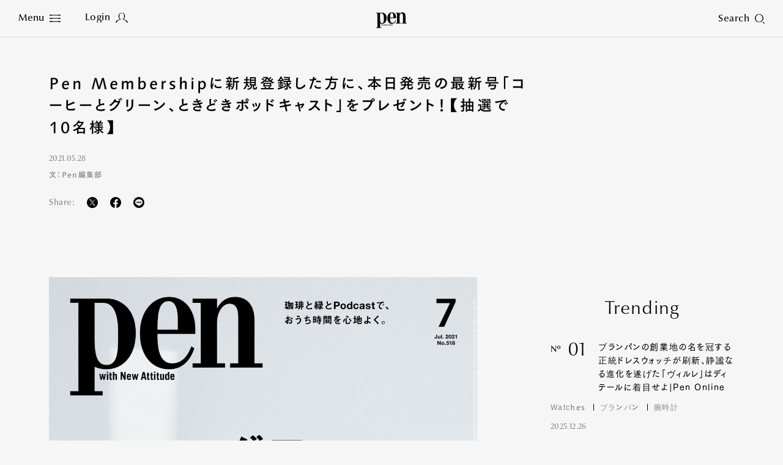

--- FILE ---
content_type: text/html
request_url: https://www.pen-online.jp/article/008018.html
body_size: 15412
content:
<!DOCTYPE html>
<html lang="ja">
<head>
  <meta charset="utf-8">
  <title>Pen Membershipに新規登録した方に、本日発売の最新号「コーヒーとグリーン、ときどきポッドキャスト」をプレゼント！【抽選で10名様】｜Pen Online</title>
  <meta name="description" content="長引くコロナ渦で、暮らしの中に「愉しみ」を見つけたい。五感を潤し、心を癒やしてくれるコーヒーとグリーン、そしてながら時間を充実させるポッドキャストなどの音声コンテンツ。そのどれもが、日常に喜びを与えて...">
  <meta name="keywords" content="Pen">
  <meta name="viewport" content="width=device-width,initial-scale=1">
  <meta name="theme-color" content="#000000">
  <meta property="fb:admins" content="100000578169452">
  <meta property="fb:app_id" content="687448997933937">
  <meta property="fb:pages" content="211995132167016">
  <meta property="og:title" content="Pen Membershipに新規登録した方に、本日発売の最新号「コーヒーとグリーン、ときどきポッドキャスト」をプレゼント！【抽選で10名様】｜Pen Online">
  <meta property="og:type" content="article">
  <meta property="og:site_name" content="Pen Online">
  <meta property="og:url" content="https://www.pen-online.jp/article/008018.html">
  <meta property="og:image" content="https://www.pen-online.jp/assets_c/2021/07/penmembership_210528_J2QxWTA_news_top-thumb-800x450---8160.jpg">
  <meta property="og:description" content="長引くコロナ渦で、暮らしの中に「愉しみ」を見つけたい。五感を潤し、心を癒やしてくれるコーヒーとグリーン、そしてながら時間を充実させるポッドキャストなどの音声コンテンツ。そのどれもが、日常に喜びを与えて...">
  <meta name="twitter:card" content="summary_large_image">
  <meta name="twitter:url" content="https://www.pen-online.jp/article/008018.html">
  <meta name="twitter:title" content="Pen Membershipに新規登録した方に、本日発売の最新号「コーヒーとグリーン、ときどきポッドキャスト」をプレゼント！【抽選で10名様】｜Pen Online">
  <meta name="twitter:image" content="https://www.pen-online.jp/assets_c/2021/07/penmembership_210528_J2QxWTA_news_top-thumb-800x450---8160.jpg">
  <meta name="twitter:site" content="@Pen_magazine">
  <meta name="twitter:description" content="長引くコロナ渦で、暮らしの中に「愉しみ」を見つけたい。五感を潤し、心を癒やしてくれるコーヒーとグリーン、そしてながら時間を充実させるポッドキャストなどの音声コンテンツ。そのどれもが、日常に喜びを与えて...">
            <meta name="cXenseParse:articleid" content="8018">
            <meta name="cXenseParse:ccc-tieup" content="false">
            <meta property="article:published_time" content="2021-05-28T08:00:00+09:00">
            <meta name="cXenseParse:ccc-pubyear" content="2021">
            <meta name="cXenseParse:ccc-pubmonth" content="05">
            <meta name="cXenseParse:ccc-pubday" content="28">
            <meta property="article:modified_time" content="2021-06-25T15:19:20+09:00">
            <meta name="cXenseParse:author" content="Pen-online">
            <meta name="cXenseParse:ccc-walllevel" content="unset">
              <meta name="cXenseParse:ccc-thumbnail" content="https://mt.pen-online.jp/assets_c/2021/07/penmembership_210528_J2QxWTA_news_top-thumb-200x200-8160.jpg">
              <meta name="cXenseParse:ccc-ranking" content="false">
              <meta name="cXenseParse:ccc-peneditor" content="00"/>
  <link rel="canonical" href="https://www.pen-online.jp/article/008018.html">
  <link rel="icon" href="/assets/images/favicon.svg" type="image/svg+xml">
  <link rel="apple-touch-icon" sizes="180x180" href="/assets/images/apple-touch-icon.jpg">
  <script type="text/javascript" src="//webfont.fontplus.jp/accessor/script/fontplus.js?V8QgUgm6ugI%3D&box=hF4sZ4NUkQk%3D&aa=1&ab=1" charset="utf-8"></script>
  <link rel="stylesheet" href="/assets/css/style.css?v20230809">
            <link rel="stylesheet" href="/assets/css/previous.css">
            <script type="application/ld+json">
{
        "@context": "http://schema.org",
        "@type": "NewsArticle",
        "articleSection": "",
        "headline": "Pen Membershipに新規登録した方に、本日発売の最新号「コーヒーとグリーン、ときどきポッドキャスト」をプレゼント！【抽選で10名様】",
        "description": "長引くコロナ渦で、暮らしの中に「愉しみ」を見つけたい。五感を潤し、心を癒やしてくれるコーヒーとグリーン、そしてながら時間を充実させるポッドキャストなどの音声コンテンツ。そのどれもが、日常に喜びを与えて...",
        "datePublished": "2021-05-28T08:00:00+09:00",
        "dateModified": "2021-06-25T15:19:20+09:00",
        "keywords": [],
        "mainEntityOfPage": "https://www.pen-online.jp/article/008018.html",
        "image": ["https://www.pen-online.jp/assets_c/2021/07/penmembership_210528_J2QxWTA_news_top-thumb-800x450---8160.jpg"
        ,"https://s3.ap-northeast-1.amazonaws.com/statics.pen-online.jp/image/upload/news/penmembership_210528/penmembership_210528_EyZHBWc.jpg"
        ],
        "publisher": {
          "@type": "Organization",
          "name": "pen-online.jp",
          "logo": {
            "@type": "ImageObject",
            "url": "https://www.pen-online.jp/assets/images/ogp.jpg"
          }
        },
        "author": {
          "@type": "Person",
          "name": "Pen編集部",
          "url": "https://www.pen-online.jp/"
        }
      }
</script>
  <script>
    (function(i,s,o,g,r,a,m){i['GoogleAnalyticsObject']=r;i[r]=i[r]||function(){
      (i[r].q=i[r].q||[]).push(arguments)},i[r].l=1*new Date();a=s.createElement(o),
      m=s.getElementsByTagName(o)[0];a.async=1;a.src=g;m.parentNode.insertBefore(a,m)
    })(window,document,'script','//www.google-analytics.com/analytics.js','ga');
    ga('create', 'UA-41519606-1', 'pen-online.jp');
    ga('send', 'pageview');
  </script>
  <!-- Google Tag Manager -->
  <script>(function(w,d,s,l,i){w[l]=w[l]||[];w[l].push({'gtm.start':
      new Date().getTime(),event:'gtm.js'});var f=d.getElementsByTagName(s)[0],
    j=d.createElement(s),dl=l!='dataLayer'?'&l='+l:'';j.async=true;j.src=
    'https://www.googletagmanager.com/gtm.js?id='+i+dl;f.parentNode.insertBefore(j,f);
  })(window,document,'script','dataLayer','GTM-5WP89W9');</script>
  <noscript><iframe src="https://www.googletagmanager.com/ns.html?id=GTM-5WP89W9"
                    height="0" width="0" style="display:none;visibility:hidden"></iframe></noscript>
  <!-- End Google Tag Manager -->
  <!-- Twitter conversion tracking base code -->
  <script>
    !function(e,t,n,s,u,a){e.twq||(s=e.twq=function(){s.exe?s.exe.apply(s,arguments):s.queue.push(arguments);
    },s.version='1.1',s.queue=[],u=t.createElement(n),u.async=!0,u.src='https://static.ads-twitter.com/uwt.js',
      a=t.getElementsByTagName(n)[0],a.parentNode.insertBefore(u,a))}(window,document,'script');
    twq('config','oe6x7');
  </script>
  <!-- End Twitter conversion tracking base code -->
          <script type="text/javascript" src="//csm.cxpublic.com/CCCMediaHouse.js"></script>
          <script type="text/javascript" src="//anymind360.com/js/8265/ats.js"></script>
          <script defer src="https://re.trigs-sockets.com/js/rw.js"></script>
</head>

                        <body>
      <script async src="https://securepubads.g.doubleclick.net/tag/js/gpt.js"></script>
      <!-- ==================================================
      GAM / Section Tag Article
      =================================================== -->
      <script>
        window.googletag = window.googletag || {cmd: []};
        const safeFrameConfig = {
          allowPushExpansion: true,
          allowOverlayExpansion: true,
          sandbox: true,
          useUniqueDomain: true
        };
        // PC_Halfpage_1st に広告があるかどうかの判定が必要
        var PC_Halfpage_1st_slot_name = '/9929866/Pen_PC_Article_HalfPage-1st_300x600';
        var PC_dynamicOpen = true;
        googletag.cmd.push(function () {
          // PC_Halfpage_1st に広告がある場合は、ページ間の処理を行わないようにしたい
          googletag.pubads().addEventListener('slotRenderEnded', function (event) {
            var slot_name = event.slot.getAdUnitPath();
            if (slot_name == PC_Halfpage_1st_slot_name) {
              if (event.isEmpty == false) {
                PC_dynamicOpen = false;
                console.log('Check PC_Halfpage_1st: Dynamic Stop : this is PC_Halfpage_1st slot');
                return;
              } else {
                console.log('Check PC_Halfpage_1st: Ad Go : slot name is ' + slot_name);
              }
            }
          });
        });
        googletag.cmd.push(function () {
          // SP
          var
            SP_ARTICLE_Billboard = googletag.defineSlot('/117786882/Pen/Pen_SP_Article_Mobile-Billboad_320x180', [[320, 100], [320, 180], [1, 1], [300, 250], [320, 50]], 'div-gpt-ad-article-billboard').addService(googletag.pubads()),
            SP_ARTICLE_Billboard_ADNW = googletag.defineSlot('/117786882/Pen/Pen_SP_Article_Mobile-Billboad_ADNW_320x180', [[320, 100], [320, 180], [1, 1], [300, 250], [320, 50], 'fluid'], 'div-gpt-ad-article-billboard-adnw').addService(googletag.pubads()),
            SP_ARTICLE_Rectangle_1ST = googletag.defineSlot('/117786882/Pen/Pen_SP_Article_Rectangle-1st_300x250', [[300, 600], [1, 1], [320, 180], [336, 280], [300, 250], 'fluid'], 'div-gpt-ad-article-rectangle-1st').addService(googletag.pubads()),
            SP_ARTICLE_Rectangle_2ND = googletag.defineSlot('/117786882/Pen/Pen_SP_Article_Rectangle-2nd_300x250', [[300, 600], [1, 1], [320, 180], [336, 280], [300, 250], 'fluid'], 'div-gpt-ad-article-rectangle-2nd').addService(googletag.pubads()),
            SP_ARTICLE_Footeroverlay = googletag.defineSlot('/117786882/Pen/Pen_sp_article_footeroverlay_320x100', [[320, 100], [320, 50], [1, 1]], 'div-gpt-ad-article-footeroverlay').addService(googletag.pubads()),
            SP_ALL_Interstitial_OUT = googletag.defineOutOfPageSlot('/117786882/Pen/Pen_SP_ALL_Interstitial_375x486', 'div-gpt-ad-all-interstitial').addService(googletag.pubads());
  //          SP_ARTICLE_Infinity_Article = googletag.defineSlot('/117786882/Pen/Pen_SP_Article_Infinity-Article_300x250', [[300, 250], [336, 280], [320, 180], [1, 1], [300, 600], 'fluid'], 'div-gpt-ad-article-infinity-article-' + key).addService(googletag.pubads()),
  //          SP_ARTICLE_Infinity_Page = googletag.defineSlot('/117786882/Pen/Pen_SP_Article_Infinity-Page_300x250', [[300, 600], [300, 250], [336, 280], [1, 1], [320, 180], 'fluid'], 'div-gpt-ad-article-infinity-page-' + key).addService(googletag.pubads());
          // PC
          var
            PC_ARTICLE_Billboard_1ST = googletag.defineSlot('/117786882/Pen/Pen_PC_Article_Billboard-1st_970x250', [[970, 250], [1, 1]], 'div-gpt-ad-article-billboard-1st').addService(googletag.pubads()),
            PC_ARTICLE_Billboard_2ND = googletag.defineSlot('/117786882/Pen/Pen_PC_Article_Billboard-2nd_970x250', [[970, 250], [728, 90], [1, 1], 'fluid'], 'div-gpt-ad-article-billboard-2nd').addService(googletag.pubads()),
            PC_ARTICLE_Halfpage_1ST = googletag.defineSlot(PC_Halfpage_1st_slot_name, [[300, 600], [300, 250]], 'div-gpt-ad-article-halfpage-1st').addService(googletag.pubads()),
            PC_ARTICLE_Adx = googletag.defineSlot('/117786882/Pen/Pen_PC_Article_Adx_300x600', [[300, 600], [300, 250], [336, 280], [1, 1], 'fluid'], 'div-gpt-ad-article-adx').addService(googletag.pubads());
  //          PC_ARTICLE_Infinity_Halfpage = googletag.defineSlot('/117786882/Pen/Pen_PC_Article_Infinity-Halfpage_300x250', [[300, 600], [300, 250], [1, 1]], 'div-gpt-ad-article-infinity-halfpage-' + key).addService(googletag.pubads()),
  //          PC_ARTICLE_Infinity_Page = googletag.defineSlot('/117786882/Pen/Pen_PC_Article_Infinity-Page_300x250', [[300, 250], [336, 280], [728, 90], [1, 1], 'fluid'], 'div-gpt-ad-article-infinity-page-pc-' + key).addService(googletag.pubads());
          var
              PC_mapping = googletag.sizeMapping()
                .addSize([768, 0], [[970, 250], [300, 600], [300, 250], [336, 280], [728, 90], [1, 1], 'fluid'])
                .addSize([0, 0], [])
                .build(),
              PC_mapping_adnw = googletag.sizeMapping()
                .addSize([768, 0], [[970, 250], [728, 90], [1, 1], 'fluid'])
                .addSize([0, 0], [])
                .build(),
              PC_mapping_rctg = googletag.sizeMapping()
                .addSize([768, 0], [[300, 600], [300, 250], [336, 280], [1, 1], 'fluid'])
                .addSize([0, 0], [])
                .build(),
              PC_mapping_article = googletag.sizeMapping()
                .addSize([768, 0], [[300, 250], [336, 280], [1, 1]])
                .addSize([0, 0], [])
                .build();
            var
              SP_mapping = googletag.sizeMapping()
                .addSize([768, 0], [])
                .addSize([0, 0], [[300, 600], [320, 180], [336, 280], [300, 250], [300, 50], [320, 50], [320, 100], [1, 1], 'fluid'])
                .build(),
              SP_mapping_adnw = googletag.sizeMapping()
                .addSize([768, 0], [])
                .addSize([0, 0], [[336, 280], [300, 250], [1, 1], 'fluid'])
                .build(),
              SP_mapping_adnw_2nd = googletag.sizeMapping()
                .addSize([768, 0], [])
                .addSize([0, 0], [[320, 180], [320, 100], [1, 1], 'fluid'])
                .build(),
              SP_mapping_fov = googletag.sizeMapping()
                .addSize([768, 0], [])
                .addSize([0, 0], [[320, 50],[1, 1], 'fluid'])
                .build();
            SP_ALL_Interstitial_OUT.defineSizeMapping(SP_mapping);
            SP_ARTICLE_Billboard.defineSizeMapping(SP_mapping);
            SP_ARTICLE_Billboard_ADNW.defineSizeMapping(SP_mapping_adnw_2nd);
    //        SP_ARTICLE_Infinity_Article.defineSizeMapping(SP_mapping_adnw);
    //        SP_ARTICLE_Infinity_Page.defineSizeMapping(SP_mapping_adnw);
            SP_ARTICLE_Rectangle_1ST.defineSizeMapping(SP_mapping);
            SP_ARTICLE_Rectangle_2ND.defineSizeMapping(SP_mapping);
            SP_ARTICLE_Footeroverlay.defineSizeMapping(SP_mapping_fov);
            PC_ARTICLE_Billboard_1ST.defineSizeMapping(PC_mapping_adnw);
            PC_ARTICLE_Billboard_2ND.defineSizeMapping(PC_mapping_adnw);
            PC_ARTICLE_Halfpage_1ST.defineSizeMapping(PC_mapping);
            PC_ARTICLE_Adx.defineSizeMapping(PC_mapping_rctg);
    //        PC_ARTICLE_Infinity_Halfpage.defineSizeMapping(PC_mapping);
    //        PC_ARTICLE_Infinity_Page.defineSizeMapping(PC_mapping_article);
            googletag.pubads().setTargeting("env","live");
            googletag.pubads().setTargeting("category", "None");
            googletag.pubads().setTargeting("page_url", location.pathname);
            googletag.pubads().enableSingleRequest();
            googletag.pubads().collapseEmptyDivs();
            googletag.enableServices();
          });
        // 動的に挿入するAD(記事間インフィニティ）
        // リセットのためにグローバル変数化
        var PC_ARTICLE_Infinity_Billboard, PC_ARTICLE_Infinity_Halfpage, SP_ARTICLE_Infinity_Article;
        function dynamic_relatedpagerAD(articleID, category) {
          if (!googletag) {
            return setTimeout(function () {
              dynamic_relatedpagerAD(articleID, category);
            }, 100);
          }
          googletag.cmd.push(function () {
            var key = articleID;
            PC_ARTICLE_Infinity_Billboard = googletag.defineSlot('/117786882/Pen/Pen_PC_Article_Infinity-Billboard_300x250', [[970, 250], [300, 250], [336, 280], [728, 90], [1, 1]], 'div-gpt-ad-article-infinity-billboard-' + key).addService(googletag.pubads());
            PC_ARTICLE_Infinity_Halfpage = googletag.defineSlot('/117786882/Pen/Pen_PC_Article_Infinity-Halfpage_300x250', [[300, 600], [300, 250], [1, 1]], 'div-gpt-ad-article-infinity-halfpage-' + key).addService(googletag.pubads());
            SP_ARTICLE_Infinity_Article = googletag.defineSlot('/117786882/Pen/Pen_SP_Article_Infinity-Article_300x250', [[300, 250], [336, 280], [320, 180], [1, 1], [300, 600], 'fluid'], 'div-gpt-ad-article-infinity-article-' + key).addService(googletag.pubads());
            var PC_mapping = googletag.sizeMapping()
              .addSize([768, 0], [[970, 250], [300, 600], [300, 250], [336, 280], [728, 90], [1, 1], 'fluid'])
              .addSize([0, 0], [])
              .build();
            var PC_mapping_adnw = googletag.sizeMapping()
              .addSize([768, 0], [[970, 250], [728, 90], [1, 1], 'fluid'])
              .addSize([0, 0], [])
              .build();
            var PC_mapping_rctg = googletag.sizeMapping()
              .addSize([768, 0], [[300, 600], [300, 250], [336, 280], [1, 1], 'fluid'])
              .addSize([0, 0], [])
              .build();
            var PC_mapping_article = googletag.sizeMapping()
              .addSize([768, 0], [])
              .addSize([768, 0], [[300, 250], [336, 280], [1, 1]])
              .build();
            var SP_mapping = googletag.sizeMapping()
              .addSize([768, 0], [])
              .addSize([0, 0], [[300, 600], [320, 180], [336, 280], [300, 250], [300, 50], [320, 50], [320, 100], [1, 1], 'fluid'])
              .build();
            var SP_mapping_adnw = googletag.sizeMapping()
              .addSize([768, 0], [])
              .addSize([0, 0], [[336, 280], [300, 250], [1, 1], 'fluid'])
              .build();
            var SP_mapping_fov = googletag.sizeMapping()
              .addSize([768, 0], [])
              .addSize([0, 0], [[300, 50], [320, 50], [320, 100], [1, 1], 'fluid'])
              .build();
            PC_ARTICLE_Infinity_Billboard.defineSizeMapping(PC_mapping_adnw);
            PC_ARTICLE_Infinity_Halfpage.defineSizeMapping(PC_mapping);
            SP_ARTICLE_Infinity_Article.defineSizeMapping(SP_mapping_adnw);
            googletag.pubads().setTargeting("env", "live");
            googletag.pubads().setTargeting("category", category);
            googletag.pubads().setTargeting("page_url", location.pathname);
            googletag.pubads().collapseEmptyDivs();
            googletag.display(PC_ARTICLE_Infinity_Billboard);
            googletag.display(PC_ARTICLE_Infinity_Halfpage);
            googletag.display(SP_ARTICLE_Infinity_Article);
            //anymind
            console.log('anymindTS4Infinite' + articleID);
            const elm = document.querySelectorAll('[data-contentid="' + articleID + '"]');
            const slot = [PC_ARTICLE_Infinity_Billboard, PC_ARTICLE_Infinity_Halfpage, SP_ARTICLE_Infinity_Article];
            window.anymindTS4Infinite(elm, slot);
          });
        }
        // 動的に挿入するAD(ページ間インフィニティ）
        // リセットのためにグローバル変数化
        var PC_ARTICLE_Infinity_Page, SP_ARTICLE_Infinity_Page;
        var contentID_1st = "8018";
        function dynamic_whatpagerAD(articleID, page, category) {
          if (!googletag) {
            return setTimeout(function () {
              dynamic_whatpagerAD(articleID, page, category);
            }, 100);
          }
          googletag.cmd.push(function () {
            var key = articleID + '-' + page;
            console.log("whatpager-key" + key);
            // PC_Halfpage_1stに広告があれば表示しない。
            if (!PC_dynamicOpen) {
              if (articleID == contentID_1st) {
                console.log('Dynamic_whatpagerAD: Stoped : key is ' + key);
                return;
              }
            }
            SP_ARTICLE_Infinity_Page = googletag.defineSlot('/117786882/Pen/Pen_SP_Article_Infinity-Page_300x250', [[300, 600], [300, 250], [336, 280], [1, 1], [320, 180]], 'div-gpt-ad-article-infinity-page-' + key).addService(googletag.pubads());
            PC_ARTICLE_Infinity_Page = googletag.defineSlot('/117786882/Pen/Pen_PC_Article_Infinity-Page_300x250', [[300, 250], [336, 280], [728, 90], [1, 1], 'fluid'], 'div-gpt-ad-article-infinity-page-pc-' + key).addService(googletag.pubads());
            var PC_mapping = googletag.sizeMapping()
              .addSize([768, 0], [[970, 250], [300, 600], [300, 250], [336, 280], [728, 90], [1, 1], 'fluid'])
              .addSize([0, 0], [])
              .build();
            var PC_mapping_adnw = googletag.sizeMapping()
              .addSize([768, 0], [[970, 250], [728, 90], [1, 1], 'fluid'])
              .addSize([0, 0], [])
              .build();
            var PC_mapping_article = googletag.sizeMapping()
              .addSize([768, 0], [[300, 250], [336, 280], [1, 1]])
              .addSize([0, 0], [])
              .build();
            var SP_mapping = googletag.sizeMapping()
              .addSize([768, 0], [])
              .addSize([0, 0], [[300, 600], [320, 180], [336, 280], [300, 250], [300, 50], [320, 50], [320, 100], [1, 1], 'fluid'])
              .build();
            var SP_mapping_adnw = googletag.sizeMapping()
              .addSize([768, 0], [])
              .addSize([0, 0], [[336, 280], [300, 250], [1, 1], 'fluid'])
              .build();
            PC_ARTICLE_Infinity_Page.defineSizeMapping(PC_mapping_article);
            SP_ARTICLE_Infinity_Page.defineSizeMapping(SP_mapping_adnw);
            googletag.pubads().setTargeting("env", "live");
            googletag.pubads().setTargeting("category", category);
            googletag.pubads().setTargeting("page_url", location.pathname);
            googletag.display(SP_ARTICLE_Infinity_Page);
            googletag.display(PC_ARTICLE_Infinity_Page);
              if (googletag.pubads().isInitialLoadDisabled()) {
              window.atsForceRefresh([SP_ARTICLE_Infinity_Page]);
              window.atsForceRefresh([PC_ARTICLE_Infinity_Page]);
          }});
        }
      </script>
      <style>
        .gam_nodisp {
          display: none;
        }
        .ad-infinity-page {
          margin: 20px auto;
        }
        @media (max-width: 60em) {
      .p-article__page.whatpager:not(:last-child) {
            border-bottom: 1px solid #86878D;
            padding-bottom: 30px;
          }
          .gam_sp {
            padding-right: 20px;
            padding-left: 20px;
            text-align: center;
          }
        }
        @media (min-width: 60.0625em) {
      .p-article__page.whatpager:not(:last-child) {
            border-bottom: 1px solid #86878D;
            padding-bottom: 30px;
          }
        }
      </style>
  <!-- ==================================================
  1PLUSX
  =================================================== -->
  <script>
  var getOpxProfileApiUrl= function (fpid) {
    const URL = 'https://mediaconsortium.profiles.tagger.opecloud.com/api/v1';
    if(fpid) {
      return  URL + '?url=' + encodeURIComponent(window.location.href) + '&fpid=' + fpid;
    } else {
      return  URL + '?url=' + encodeURIComponent(window.location.href);
    }
  }
  var readOpxFpidFromLocalStrage = function () {
    try {
      const fpid = window.localStorage.getItem('ope_fpid');
      if (fpid) {
        return fpid;
      }
        return null;
    } catch (error) {
      return null;
    }
  }
  var opxAccessDg = function (res) {
    if (res) {
      googletag.cmd.push(function () {
        if (res !== null) {
          if (res["s"] !== null && res["s"].length > 0) {
            googletag.pubads().setTargeting("opeaud", res["s"]);
          }
          if (res["t"] !== null && res["t"].length > 0) {
            googletag.pubads().setTargeting("opectx", res["t"]);
          }
        }
      });
    }
  };
  try{
  let opxpromise = fetch(getOpxProfileApiUrl(readOpxFpidFromLocalStrage()), {
  referrerPolicy: 'no-referrer-when-downgrade',
  mode: 'cors',
  credentials: 'include'
  });
  opxpromise
  .then(function (response) {
    if (response.status === 200) {
      return response.json();
    } else {
      throw new Error("OPX SERVER ERROR");
    }
  })
  .then(data => { console.log(data);return data; })
  .then(function(res) {
    opxAccessDg(res);
  });
  } catch (error) {
    console.log(error);
  }
  </script>
            <style>
              .p-article__button {
                color: #FFF;
                margin-top:20px;
                text-align:center;
              }
              .p-article__button-anchor{
                text-decoration: none!important;
                color:#FFF!important;
                display: inline-block;
                padding:15px 20px!important;
                min-height:20px;
                min-width:140px;
                width:17.15em;
              }
              .p-article__button-link  {
                padding:10px 20px;
                min-height:50px;
                min-width:200px;
                width:20em;
              }
              .p-article__button-link,
              .p-article__button-anchor{
                background-color: #86878D;
                color:#FFF;
                line-height:1.3;
                height:auto;
              }
              @media (max-width: 60em){
                .p-article__button-link {
                  width: 100%;
                  max-width:440px
                }
                .p-article__button-anchor {
                  width:calc(100% - 40px);
                }
              }
            </style>
  <div class="l-page  js-article-container">
            <!--<div class="p-ads -top">
              <div class="p-ads__inner" data-aos="fade-in">-->
            <!-- ==================================================
            GAM / Display Tag : Pen_SP_ALL_Interstitial_375x486
            =================================================== -->
            <div id="div-gpt-ad-all-interstitial" style="height: 0!important; font-size:0;">
                <script>
                  googletag.cmd.push(function () {
                    googletag.display('div-gpt-ad-all-interstitial');
                  });
                </script>
            </div>
            <!-- ==================================================
            GAM / Display Tag : Pen_SP_Article_Mobile-Billboad_320x180
            =================================================== -->
            <div id='div-gpt-ad-article-billboard' style='min-width: 300px; text-align:center; font-size:0;'>
                <script>
                  googletag.cmd.push(function () {
                    googletag.display('div-gpt-ad-article-billboard');
                  });
                </script>
            </div>
            <!-- ==================================================
            GAM / Display Tag : Pen_SP_Article_Mobile-Billboad_ADNW_320x180
            =================================================== -->
            <div id='div-gpt-ad-article-billboard-adnw'>
                <script>
                  googletag.cmd.push(function () {
                    googletag.display('div-gpt-ad-article-billboard-adnw');
                  });
                </script>
            </div>
            <!-- ==================================================
            GAM / Display Tag : Pen_PC_Article_Billboad-1st_970x250
            =================================================== -->
            <div id='div-gpt-ad-article-billboard-1st' style='min-width: 970px; text-align:center; font-size:0;'>
                <script>
                  googletag.cmd.push(function () {
                    googletag.display('div-gpt-ad-article-billboard-1st');
                  });
                </script>
            </div>
              <!--</div>
            </div>-->
    <header role="banner" class="l-header js-header -article aos-animate" data-aos="fade-in">
      <style>
  @media (min-width: 60.0625em){
    .l-nav__main {
      display: flex;
      flex-wrap: wrap;
      width: 500px;
      margin-left: 10px;
    }
    .l-nav__main-item:not(:last-child) {
      margin:0 20px;
    }
    .l-nav__main-item:last-child {
      margin:0 20px;
    }
    .l-nav__main-item:nth-child(n+4) {
      margin-top: 20px;
    }
    .l-nav__sns:before {
      left: -30px!important;
    }
    .l-nav__link .-icon {
        vertical-align: inherit!important;
    }
  }
  @media (max-width: 60em){
    .l-nav__group {
      display: flex;
      flex-wrap: wrap;
    }
    .l-nav__group-item:first-child {
      margin: auto 80px;
    }
    .l-nav__group-item:nth-child(n+2) {
      margin-top: 20px;
    }
    .l-nav__link .-icon {
      top: 1px!important;
    }
  }
  @media (max-height: 630px){
    .l-nav__wrapper {
      justify-content: flex-start;
      padding-top: 5vh;
    }
    .l-nav__main-link {
      font-size: 1.8rem!important;
    }
    .l-nav__main-item:nth-child(n+4) {
      margin-top: 10px!important;
    }
    .l-nav__category, .l-nav__row {
      margin-top: 20px!important;
      padding-top: 20px!important;
    }
    .l-nav__sns:before {
      margin: 20px auto!important;
    }
  }
@media (max-width: 60em){
.l-nav__main {
gap: 0 30px;
}
.l-nav__main-link {
    font-size: 1.6rem;
}
.l-nav__main-item:not(:last-child) {
margin-right: 0;
}
}
  .p-article__intro-sns-list li a img,
  .l-nav__menu .-icon img {
    vertical-align:inherit!important;
  }
</style>
<h1 class="l-header__si"><a href="/"><svg xmlns="http://www.w3.org/2000/svg" viewBox="0 0 212.601 108.92" width="50" height="26"><path d="M138.267 40.793v-4.687h.002C138.269 13.072 125.566 0 109.382 0 90.334 0 77.014 16.963 77.014 39.995c0 24.435 13.07 39.997 32.368 39.997 12.824 0 22.787-7.78 27.764-23.344l-3.361-1.865c-4.11 11.203-10.71 18.674-21.166 18.674-14.191 0-16.185-16.809-16.185-30.661v-2.003zM108.637 4.67c8.464 0 10.208 10.736 10.208 19.607v11.819h-22.41v-4.658c.374-9.961.623-26.768 12.201-26.768z"/><path d="M135.287 73.463h8.962V6.542h-8.962V1.873l26.888-.021v10.603h.25C166.658 4.207 173.507.005 182.22.005c12.574 0 21.416 8.405 21.416 25.679v47.779h8.965v4.67h-35.86v-4.67h8.965V22.57c0-12.138-4.605-15.094-9.709-15.094-6.972 0-13.822 8.402-13.822 21.475v44.51h8.965v4.67h-35.853zM41.509 1.846H0v4.651h8.99v97.737L0 104.23v4.69h35.917v-4.672h-9.01l.026-27.045a31.057 31.057 0 0013.153 2.72c19.05 0 32.344-15.97 32.344-39.861 0-30.666-20.812-38.216-30.921-38.216zm-1.423 73.407c-11.79 0-13.1-14.204-13.192-30.5l.012-38.251h9.214c13.092 0 16.9 14.675 16.9 33.51 0 18.562.015 35.24-12.934 35.24z"/><path d="M32.085 85.144h1.349l.833 4.09h.024l.835-4.09h1.23l.88 4.09h.025l.788-4.09h1.347l-1.463 6.543h-1.348l-.88-4.088h-.022l-.764 4.089H33.57zm9.868 0v6.543h-1.436v-6.542zm-1.436-1.128v-1.372h1.436v1.372zm2.582 2.645v-1.228h.57v-1.779h1.437v1.78h.928v1.227h-.928v3.34c0 .325.264.483.653.483a1.922 1.922 0 00.285-.013v1.276a4.729 4.729 0 01-.821.061c-.937 0-1.553-.36-1.553-1.3V86.66zm4.111 5.027v-8.686h1.44v2.887a2.326 2.326 0 011.565-.863c.882 0 1.337.47 1.337 1.683v4.978h-1.44v-4.81c0-.434-.137-.725-.526-.725-.297 0-.628.304-.936.591v4.945zm8.614 0v-8.686h1.727l2.191 5.148h.024v-5.148h1.439v8.686h-1.508l-2.41-5.606h-.023v5.606zm8.226-4.139v-.36c0-.578.263-.938.846-.938.582 0 .846.36.846.938v.36zm3.13 1.228v-1.529a2.285 2.285 0 00-4.569.098v2.14a2.157 2.157 0 002.285 2.323 2.057 2.057 0 002.285-2.143h-1.439a.805.805 0 01-.846.915c-.48 0-.845-.288-.845-.938v-.866zm.869-3.633h1.348l.835 4.09h.025l.832-4.09h1.231l.881 4.09h.024l.785-4.09h1.35l-1.462 6.543h-1.35l-.876-4.088h-.024l-.765 4.089h-1.348zm13.093-.264h.022l.765 3.512h-1.565zm-1.51 6.807l.446-1.83h2.18l.4 1.83h1.51l-1.987-8.685h-2.022l-2.048 8.686zm4.925-5.026v-1.228h.569v-1.779h1.441v1.78h.925v1.227h-.925v3.34c0 .325.262.483.65.483a1.941 1.941 0 00.288-.013v1.276a4.778 4.778 0 01-.823.061c-.938 0-1.556-.36-1.556-1.3V86.66zm3.953 0v-1.228h.57v-1.779h1.44v1.78h.927v1.227h-.927v3.34c0 .325.263.483.652.483a1.942 1.942 0 00.286-.013v1.276a4.776 4.776 0 01-.824.061c-.938 0-1.554-.36-1.554-1.3V86.66zm5.562-1.517v6.543h-1.438v-6.542zm-1.438-1.128v-1.372h1.438v1.372zm2.639 2.645v-1.228h.573v-1.779h1.437v1.78h.926v1.227h-.926v3.34c0 .325.264.483.653.483a1.916 1.916 0 00.285-.013v1.276a4.765 4.765 0 01-.824.061c-.936 0-1.551-.36-1.551-1.3V86.66zm8.454-1.517v6.543h-1.393v-.746a2.513 2.513 0 01-1.612.867c-.88 0-1.335-.471-1.335-1.684v-4.98h1.44v4.811c0 .434.136.72.524.72.297 0 .629-.3.936-.587v-4.944zm4.251 5.063a1.116 1.116 0 01-.87.469c-.386 0-.707-.264-.707-1.56v-1.4c0-1.296.321-1.564.708-1.564a1.127 1.127 0 01.869.469zm1.438 1.48v-8.685h-1.438v2.744c-.688-.527-1.05-.72-1.44-.72-1.12 0-1.575.914-1.575 2.596v1.588c0 1.682.455 2.598 1.575 2.598a2.023 2.023 0 001.53-.916h.023v.796zm2.638-4.138v-.36c0-.578.264-.938.846-.938s.846.36.846.938v.36zm3.131 1.228v-1.529a2.287 2.287 0 00-4.572.098v2.14a2.158 2.158 0 002.287 2.323 2.058 2.058 0 002.285-2.143h-1.44a.804.804 0 01-.845.915c-.48 0-.846-.288-.846-.938v-.866z"/></svg></a></h1>
<nav class="l-nav">
  <ul class="l-nav__list">
    <li class="l-nav__item"><button class="l-nav__menu u-mask js-menu-toggle" type="button" id="l-nav__menu" type="button" role="tab" aria-expanded="false" aria-selected="false" aria-controls="l-nav__panel"><span class="-text u-pc">Menu</span><span class="-icon"><img src="/assets/images/icon_menu_01.svg" alt="" width="18" height="12"></span></button></li>
    <li class="l-nav__item" id="js_login_ui_head_login"  style="display:none"><a data-remodal-target="login" class="l-nav__link u-mask"><span class="-text u-pc">Login</span><span class="-icon"><img src="/assets/images/icon_login_01.svg" alt="" width="20" height="16"></span></a></li>
    <li class="l-nav__item" id="js_login_ui_head_mypage" style="display:none"><a href="__%CCCMH_MYPAGE_URL%__" class="l-nav__link u-mask"><span class="-text u-pc">My Page</span><span class="-icon"><img src="/assets/images/icon_login_01.svg" alt="" width="20" height="16"></span></a></li>
  </ul>
  <div>
    <div id="idc3mh"></div>
  </div>

  
  

  

  <script src="https://id.cccmh.jp/client/js?client_id=PCCCMH0003"></script>

  <script>
    function login_save_url() {
      $.ajax({
        type:          'POST',
        url:           '/member/login.php?action=save_url',
        dataType:      'json',
        data:          {'url': location.href},
        cache:         false
      });
    }
    // この時点でjqueryは読み込まれていないのでVanilaJSを使う
    document.addEventListener("DOMContentLoaded", function(){
      var findForm = setInterval(function() {
        if ($('form.p-login__form') && $('form.p-login__form').length > 0) {
          clearInterval(findForm);
          $('form.p-login__form').on('submit', function() {
            login_save_url();
          });
          $('form.p-login__form .p-login__register a').on('click', function() {
            login_save_url();
          });
          $('form.p-login__form .p-login__reminder a').on('click', function() {
            login_save_url();
          });

          // remodalが#login時に即モーダルを出す対策
          if (gLoginUi.isLogin()) {
            $('[data-remodal-id=login]').html('logined');
          }
        }
      }, 100);
    });
  </script>
  <p id="l-nav_search" class="l-nav__search js_nav_search"><a href="/search/" class="l-nav__search-link u-mask"><span class="-text u-pc">Search</span><span class="-icon"><svg xmlns="http://www.w3.org/2000/svg" width="16" height="16"><path d="M7.006 0A6.797 6.797 0 000 6.69a6.86 6.86 0 007.006 6.69 6.86 6.86 0 007.006-6.69A6.797 6.797 0 007.006 0zm0 12.642c-3.024 0-5.486-2.853-5.486-5.952S3.982.738 7.006.738 12.49 3.59 12.49 6.69s-2.461 5.952-5.485 5.952zm7.949 1.488l-.4-.418a9.694 9.694 0 01-.86-1.1s-.226.297-.432.511c-.206.214-.486.454-.486.454a9.427 9.427 0 011.046.904l.399.42A9.697 9.697 0 0115.08 16s.226-.297.433-.511c.206-.214.486-.455.486-.455a9.421 9.421 0 01-1.045-.904z"/></svg></span></a></p>
  <div class="l-nav__panel" id="l-nav__panel" aria-hidden="true" aria-labelledby="l-nav__button" role="tabpanel">
    <div class="l-nav__panel-close"><button class="u-mask js-menu-close" type="button"><span class="-text u-pc">Close</span><span class="-icon"><svg xmlns="http://www.w3.org/2000/svg" width="13.789" height="13.789"><path d="M13.789 12.728a296.617 296.617 0 01-5.196-5.054L6.576 5.657C5.05 4.13 2.261 1.283 1.061 0a6.798 6.798 0 01-.487.554A6.874 6.874 0 010 1.061C1.278 2.26 4.127 5.046 5.657 6.576l2.02 2.02a295.088 295.088 0 015.05 5.193 6.874 6.874 0 01.507-.575 6.567 6.567 0 01.555-.486z" fill="#111"/><path d="M1.06 13.789a296.797 296.797 0 015.055-5.196l2.017-2.017c1.527-1.527 4.374-4.315 5.657-5.515a6.8 6.8 0 01-.555-.487A6.874 6.874 0 0112.728 0c-1.2 1.278-3.985 4.127-5.516 5.657l-2.019 2.02A295.158 295.158 0 010 12.726a6.874 6.874 0 01.574.507 6.567 6.567 0 01.487.555z" fill="#111"/></svg></span></button></div>
    <div class="l-nav__wrapper">
      <ul class="l-nav__main">
        <li class="l-nav__main-item"><a href="/category/artdesign/?h_menu=artdesign" class="l-nav__main-link u-mask">Art&Design</a></li>
        <li class="l-nav__main-item"><a href="/category/watches/?h_menu=watches" class="l-nav__main-link u-mask">Watch</a></li>
        <li class="l-nav__main-item"><a href="/category/fashion/?h_menu=fashion" class="l-nav__main-link u-mask">Fashion</a></li>
        <li class="l-nav__main-item"><a href="/category/gourmet/?h_menu=gourmet" class="l-nav__main-link u-mask">Gourmet</a></li>
        <li class="l-nav__main-item"><a href="/category/cars/?h_menu=cars" class="l-nav__main-link u-mask">Cars</a></li>
        <li class="l-nav__main-item"><a href="/category/product/?h_menu=product" class="l-nav__main-link u-mask">Product</a></li>
        <li class="l-nav__main-item"><a href="/category/culture/?h_menu=culture" class="l-nav__main-link u-mask">Culture</a></li>
        <li class="l-nav__main-item"><a href="/category/lifestyle/?h_menu=lifestyle" class="l-nav__main-link u-mask">Lifestyle</a></li>
      </ul>
      <ul class="l-nav__category">
        <li class="l-nav__category-item"><a href="/membership" class="l-nav__category-link u-mask">Pen Membership</a></li>
        <li class="l-nav__category-item"><a href="/magazine/pen/" class="l-nav__category-link u-mask">Magazine</a></li>
        <li class="l-nav__category-item"><a href="/columnist/" class="l-nav__category-link u-mask">Official Columnist</a></li>
        <li class="l-nav__category-item"><a href="/about/" class="l-nav__category-link u-mask">About</a></li>
        <li class="l-nav__category-item"><a href="http://www.cccmh.co.jp/contact/" class="l-nav__category-link u-mask" target="_blank">Contact</a></li>
      </ul>
      <div class="l-nav__row">
        <ul class="l-nav__group">
          <li class="l-nav__group-item"><a href="https://meet.pen-online.jp/" class="l-nav__group-link u-mask" target="_blank">Pen Meet<i class="icon-font icon-font-icon_blank"></i></a></li>
          <li class="l-nav__group-item"><a href="https://pen-online.com/" class="l-nav__group-link u-mask" target="_blank">Pen international<i class="icon-font icon-font-icon_blank"></i></a></li>
          <li class="l-nav__group-item"><a href="https://www.pen-online.tw/" class="l-nav__group-link u-mask" target="_blank">Pen tw<i class="icon-font icon-font-icon_blank"></i></a></li>
      </ul>
        <div class="l-nav__sns">
          <ul class="l-nav__sns-list">
            <li class="l-nav__sns-item"><a href="https://twitter.com/pen_magazine" class="l-nav__sns-link u-opacity" target="_blank"><svg xmlns="http://www.w3.org/2000/svg" viewBox="0 0 200 200" width="18" height="18"><defs><style>.cls-1{fill:#fff;stroke-width:0px;}</style></defs><g><polygon class="cls-1" points="101.02 91.32 73.87 52.48 59.38 52.48 93.03 100.6 97.25 106.65 97.25 106.65 126.05 147.84 140.54 147.84 105.24 97.36 101.02 91.32"/><path class="cls-1" d="m100,0C44.77,0,0,44.77,0,100s44.77,100,100,100,100-44.77,100-100S155.23,0,100,0Zm21.62,154.62l-29.14-42.41-36.49,42.41h-9.43l41.73-48.51-41.73-60.73h31.83l27.6,40.16,34.55-40.16h9.43l-39.79,46.26h0l43.28,62.98h-31.83Z"/></g></svg></a></li>
            <li class="l-nav__sns-item"><a href="https://www.facebook.com/penmagazine" class="l-nav__sns-link u-opacity" target="_blank"><i class="icon-font icon-font-icon_facebook" aria-label="Facebook"></i></a></li>
            <li class="l-nav__sns-item"><a href="https://www.instagram.com/penmagazine/" class="l-nav__sns-link u-opacity" target="_blank"><i class="icon-font icon-font-icon_instagram" aria-label="Instagram"></i></a></li>
            <li class="l-nav__sns-item"><a href="https://www.youtube.com/channel/UCdf-2qInbqFQ4M7YYMZtJVg" class="l-nav__sns-link u-opacity" target="_blank"><i class="icon-font icon-font-icon_youtube" aria-label="Youtube"></i></a></li>
          </ul>
        </div>
      </div>
    </div>
    <p class="l-nav__copyright"><small>© CE Media House Inc..</small></p>
  </div>
</nav>
<script>
  var pathname= location.pathname;
  var result = pathname.indexOf( 'search' );
  if (result !== -1) {
    document.getElementById('l-nav_search').style.display = 'none';
  }
</script>

    </header>
    <div class="gam_normal gam_disp">
        <!-- ==================================================
        GAM / Display Tag : Pen_SP_TOP_Rectangle-1st_300x250
        =================================================== -->
        <div id='div-gpt-ad-article-rectangle-1st' style='min-width: 300px; text-align:center; font-size:0;'
             class="gam_sp">
            <script>
              googletag.cmd.push(function () {
                googletag.display('div-gpt-ad-article-rectangle-1st');
              });
            </script>
        </div>
    </div>
                <div class="l-container -medium -px-sm">
                  <div class="p-article js-readingProgress" data-contentid="8018" data-ad-category="None">
            <div class="p-article__intro  -normal">
            <div class="p-article__intro-info">
              <h1 class="p-article__intro-title">Pen Membershipに新規登録した方に、本日発売の最新号「コーヒーとグリーン、ときどきポッドキャスト」をプレゼント！【抽選で10名様】</h1>
              <ul class="p-tag">
              </ul>
              <p class="p-article__intro-date"><time datetime="2021-05-28">2021.05.28</time></p>
              <ul class="p-article__intro-author">
                <li>文：Pen編集部</li>
              </ul>
              <div class="p-article__intro-util">
                <div class="p-article__intro-sns">
                  <span class="p-article__intro-sns-title">Share:</span>
                  <ul class="p-article__intro-sns-list">
                    <li><a href="https://twitter.com/share?url=https%3A%2F%2Fwww.pen-online.jp%2Farticle%2F008018.html&text=Pen Membershipに新規登録した方に、本日発売の最新号「コーヒーとグリーン、ときどきポッドキャスト」をプレゼント！【抽選で10名様】｜Pen Online" class="u-opacity" rel="nofollow" target="_blank"><svg xmlns="http://www.w3.org/2000/svg" viewBox="0 0 200 200" width="18" height="18"><defs><style>.cls-2{stroke-width:0px;}</style></defs><g><polygon class="cls-2" points="101.02 91.32 73.87 52.48 59.38 52.48 93.03 100.6 97.25 106.65 97.25 106.65 126.05 147.84 140.54 147.84 105.24 97.36 101.02 91.32"/><path class="cls-2" d="m100,0C44.77,0,0,44.77,0,100s44.77,100,100,100,100-44.77,100-100S155.23,0,100,0Zm21.62,154.62l-29.14-42.41-36.49,42.41h-9.43l41.73-48.51-41.73-60.73h31.83l27.6,40.16,34.55-40.16h9.43l-39.79,46.26h0l43.28,62.98h-31.83Z"/></g></svg></a></li>
                    <li><a href="https://www.facebook.com/share.php?u=https%3A%2F%2Fwww.pen-online.jp%2Farticle%2F008018.html" class="u-opacity" rel="nofollow" target="_blank"><i class="icon-font icon-font-icon_facebook" aria-label="Facebook"></i></a></li>
                    <li><a href="https://social-plugins.line.me/lineit/share?url=https%3A%2F%2Fwww.pen-online.jp%2Farticle%2F008018.html" class="u-opacity" rel="nofollow" target="_blank"><img src="/assets/images/icon_line_01.svg" alt="Line" width="18" height="18"></a></li>
                  </ul>
                </div>
              </div>
            </div>
            </div>
                      <div class="p-article__container js-sticky-parent">
                        <main class="p-article__main">
                          <div class="p-article__page js-whatpager">
                              <div class="news_article_body_inner page_1"><div class="article_text_container page_1"><div class="photo is-first vertical"><img src="https://s3.ap-northeast-1.amazonaws.com/statics.pen-online.jp/image/upload/news/penmembership_210528/penmembership_210528_EyZHBWc.jpg"><p class="article-photo-caption">長引くコロナ渦で、暮らしの中に「愉しみ」を見つけたい。五感を潤し、心を癒やしてくれるコーヒーとグリーン、そしてながら時間を充実させるポッドキャストなどの音声コンテンツ。そのどれもが、日常に喜びを与えてくれるはず。</p></div><div class="block-text"><p><p>Pen読者のための新会員プログラム「Pen Membership」をご存じですか？ 特典はPen Onlineの記事を制限なしで読める他、会員限定記事へのアクセスや読者プレゼントへの応募が可能となり、さらに会員向けイベントなども予定。雑誌「Pen」と「Pen Online」をさらに楽しめるサービスを充実させていきます。</p><p>6月27日（日）までに新規会員登録してご応募いただいた方を対象に、本日発売のPen最新号「コーヒーとグリーン、ときどきポッドキャスト」を抽選で10名様にプレゼント！</p><p>この機会にぜひ、Pen Membershipにご登録ください。</p></p></div></div></div><div class="eventSummary"><p><strong>Pen最新号「コーヒーとグリーン、ときどきポッドキャスト」を10名様にプレゼント</strong></p><p>・対象／5月28日（金）～ 6月27日（日）23時59分までに新規会員登録いただき、期間内にキャンペーンにご応募いただいた方　</p><p>※本キャンペーンは既存会員の方は対象外となります。ご了承ください。</p><p>・応募締め切り／ 6月27日（日）23時59分</p><p>・当選者発表／発送をもって代えさせていただきます。</p><p>・応募方法／下記フォームから新規会員ご登録の上ご応募ください。</p><p><br></p><p><a href="https://id.cccmh.jp/survey/pen_latestissue_20210528?client_id=PCCCMH0003"><strong>応募フォームはこちら</strong></a></p><p><br></p><p>問い合わせ先：CCCメディアハウス　マーケティング部　</p><p><a href="mailto:webpresent@cccmh.co.jp">webpresent@cccmh.co.jp</a></p></div>
                          </div>
                          <div id="ad_sockets_article-8018"></div>
<script>
  (function () {
    const socketsTag = document.getElementById('ad_sockets_article-8018')
    var sockets_breakpoint = 960;
    let sockets_html;
    if(window.innerWidth <= sockets_breakpoint ){
      sockets_html = '<div id="6f38f02f-6f6c-4b55-b9dc-90e4642db9a3" class="__srw__"></div><div id="6f38f02f-6f6c-4b55-b9dc-90e4642db9a3-request" class="__srw-request__" data-display="6f38f02f-6f6c-4b55-b9dc-90e4642db9a3"></div>'
    } else {
      sockets_html = '<div id="f68951ee-f45b-4d26-9e9e-591ea507b2c3" class="__srw__"></div><div id="f68951ee-f45b-4d26-9e9e-591ea507b2c3-request" class="__srw-request__" data-display="f68951ee-f45b-4d26-9e9e-591ea507b2c3"></div>'
    }
    var sockets_js_tag = document.createElement('script')
    sockets_js_tag.src = 'https://re.trigs-sockets.com/js/rw.js'
    socketsTag.innerHTML = sockets_html
    socketsTag.append(sockets_js_tag)
  })()
</script>
                        </main>
                        <aside class="p-article__aside u-pc js-sticky">
    <div class="gam_normal gam_disp">
        <!-- ==================================================
        GAM / Display Tag : Pen_PC_Article_HalfPage-1st_300x600
        =================================================== -->
        <div id='div-gpt-ad-article-halfpage-1st' style='min-width:300px; font-size:0;'>
            <script>
              googletag.cmd.push(function () {
                googletag.display('div-gpt-ad-article-halfpage-1st');
              });
            </script>
        </div>
        <!-- ==================================================
        GAM / Display Tag : Pen_PC_Article_Adx_300x600
        =================================================== -->
        <div id='div-gpt-ad-article-adx' style='min-width:300px; font-size:0;'>
            <script>
              googletag.cmd.push(function () {
                googletag.display('div-gpt-ad-article-adx');
              });
            </script>
        </div>
    </div>
    <div class="gam_pc_article_infinity_hp gam_nodisp"></div>
  <!-- Cxense Module: [サンプル]ランキング -->
  <div id="trend_8018"></div>
  <script type="text/javascript">
    var cX = window.cX = window.cX || {}; cX.callQueue = cX.callQueue || [];
    cX.CCE = cX.CCE || {}; cX.CCE.callQueue = cX.CCE.callQueue || [];
    cX.CCE.callQueue.push(['run',{
      widgetId: '4fd2409483b4eb304c296a3f50a40daf165f9edb',
      targetElementId: 'trend_8018'
    }]);
  </script>
  <!-- Cxense Module End -->
                        </aside>
                      </div><!-- /.p-article__container -->
    <div class="gam_normal gam_disp">
        <!-- ==================================================
        GAM / Display Tag : Pen_SP_TOP_Rectangle-2nd_300x250
        =================================================== -->
        <div id='div-gpt-ad-article-rectangle-2nd' style='min-width: 300px; text-align:center; font-size:0;'>
            <script>
              googletag.cmd.push(function () {
                googletag.display('div-gpt-ad-article-rectangle-2nd');
              });
            </script>
        </div>
    </div>
    <div class="gam_sp_article_infinity_article gam_nodisp "></div>
    <div class="gam_normal gam_disp">
        <!-- ==================================================
        GAM / Display Tag : Pen_PC_Article_Billboad-2nd_970x250
        =================================================== -->
        <div id='div-gpt-ad-article-billboard-2nd'
             style='min-width: 970px; text-align:center; margin:50px auto; font-size:0;'>
            <script>
              googletag.cmd.push(function () {
                googletag.display('div-gpt-ad-article-billboard-2nd');
              });
            </script>
        </div>
    </div>
    <div class="gam_pc_article_infinity_bb gam_nodisp"></div>
                  </div><!-- /.p-article -->
                  </mt:If>
                    <!-- related_pager -->
              <div class="js-relatedpager" data-url="/article/020412.html"></div>
        <div class="js-relatedpager" data-url="/article/020471.html"></div>
        <div class="js-relatedpager" data-url="/article/020427.html"></div>
        <div class="js-relatedpager" data-url="/article/020374.html"></div>
        <div class="js-relatedpager" data-url="/article/020361.html"></div>
        <div class="js-relatedpager" data-url="/article/020143.html"></div>
        <div class="js-relatedpager" data-url="/article/020347.html"></div>
        <div class="js-relatedpager" data-url="/article/020501.html"></div>
        <div class="js-relatedpager" data-url="/article/020598.html"></div>
      
      <!-- /related_pager -->
      <!--[9]/[11]-->

                </div><!-- /.l-container-->
    <!-- 117786882/Pen/Pen_sp_article_footeroverlay_320x100 -->
    <div id='div-gpt-ad-article-footeroverlay'
         style="position:fixed;bottom:0;width:100%;z-index:9999;text-align:center;">
        <script>
          googletag.cmd.push(function () {
            googletag.display('div-gpt-ad-article-footeroverlay');
          });
        </script>
    </div>
                  <style>
  @media (min-width: 60.0625em){
    .l-footer__link{
      margin-top: 95px;
      padding-top: 55px;
    }
  }
</style>
<footer role="contentinfo" class="l-footer">
  <p class="c-pagetop" data-aos="fade-up"><a href="#top" class="c-pagetop__link js-scroll"><span class="c-pagetop__arrow"><img src="/assets/images/icon_arrow_02.svg" alt="" width="10" height="6"></span><span class="c-pagetop__text">Scroll to Top</span></a></p>
  <div class="l-footer__outer">

    <div class="l-container -medium -px-sm">
    
      <div class="l-footer__magazine">
        <div>
          <p class="l-footer__magazine-title">Magazine</p>
          <figure class="l-footer__magazine-image u-sp"><img data-src="https://mt.pen-online.jp/uploads/PEN202602_FULL-1.jpg" alt="" loading="lazy" width="150" height="192" class="lazy"></figure>
          <div class="l-footer__magazine-wrap">
            <p class="p-magazine-new__info">
  2026.02
<span class="-number">No. 573</span></p>
            <div>
              <p class="p-magazine-new__tagline">自由な視点、その創造性――</p>
              <h2 class="p-magazine-new__title">印象派を読み解く</h2>
            </div>
            <p class="p-magazine-new__button"><a href='/magazine/pen/573-inshoha.html' class="c-button2">Buy Now</a></p>
          </div>
        </div>
        <figure class="l-footer__magazine-image u-pc"><img data-src="https://mt.pen-online.jp/uploads/PEN202602_FULL-1.jpg" alt="" loading="lazy" width="150" height="192" class="lazy"></figure>
      </div>
    
    </div>

    <div class="l-container -medium -px-sm">
      <div class="l-footer__wrapper">
        <div class="l-footer__inner">
          <div class="l-footer__row">
            <div class="l-footer__column">
              <ul class="l-footer__nav">
                <li class="l-footer__nav-item"><a href="/magazine/pen/" class="l-footer__nav-link u-mask">Pen Magazine</a></li>
                <li class="l-footer__nav-item"><a href="/columnist/" class="l-footer__nav-link u-mask">Official Columnist</a></li>
                <li class="l-footer__nav-item"><a href="/about/" class="l-footer__nav-link u-mask">About</a></li>
                <li class="l-footer__nav-item"><a href="http://www.cccmh.co.jp/contact/" class="l-footer__nav-link u-mask" target="_blank">Contact</a></li>
              </ul>
              <ul class="l-footer__util">
                <li class="l-footer__util-item" id="js_login_ui_foot_login"  style="display:none"><a data-remodal-target="login" class="l-footer__util-link u-mask -login">Login<svg xmlns="http://www.w3.org/2000/svg" width="20" height="16"><path d="M17.056 11.961a35.886 35.886 0 00-4.388-1.636c1.805-1.484 2.713-2.366 2.713-5.241A5.066 5.066 0 0010 0a5.066 5.066 0 00-5.381 5.084c0 2.875.908 3.757 2.713 5.241a35.886 35.886 0 00-4.388 1.636C1.419 12.788 0 13.936 0 16a2.549 2.549 0 01.809-.1 3.091 3.091 0 01.873.1 4.338 4.338 0 012.578-3.46c.516-.295 1.098-.518 2.096-.975a26.987 26.987 0 012.113-.85v-.44a7.306 7.306 0 01-.647-.522c-1.491-1.405-1.665-2.6-1.665-4.669 0-2.07.746-4.53 3.843-4.53s3.843 2.46 3.843 4.53c0 2.07-.174 3.264-1.665 4.669a7.306 7.306 0 01-.647.522v.44s.847.286 2.113.85c.998.457 1.58.68 2.096.975A4.338 4.338 0 0118.318 16a3.091 3.091 0 01.873-.1A2.549 2.549 0 0120 16c0-2.064-1.419-3.212-2.944-4.039z" fill="#111"/></svg></a></li>
                <li class="l-footer__util-item" id="js_login_ui_foot_mypage"  style="display:none"><a href="__%CCCMH_MYPAGE_URL%__" class="l-footer__util-link u-mask">My Page<svg xmlns="http://www.w3.org/2000/svg" width="20" height="16"><path d="M17.056 11.961a35.886 35.886 0 00-4.388-1.636c1.805-1.484 2.713-2.366 2.713-5.241A5.066 5.066 0 0010 0a5.066 5.066 0 00-5.381 5.084c0 2.875.908 3.757 2.713 5.241a35.886 35.886 0 00-4.388 1.636C1.419 12.788 0 13.936 0 16a2.549 2.549 0 01.809-.1 3.091 3.091 0 01.873.1 4.338 4.338 0 012.578-3.46c.516-.295 1.098-.518 2.096-.975a26.987 26.987 0 012.113-.85v-.44a7.306 7.306 0 01-.647-.522c-1.491-1.405-1.665-2.6-1.665-4.669 0-2.07.746-4.53 3.843-4.53s3.843 2.46 3.843 4.53c0 2.07-.174 3.264-1.665 4.669a7.306 7.306 0 01-.647.522v.44s.847.286 2.113.85c.998.457 1.58.68 2.096.975A4.338 4.338 0 0118.318 16a3.091 3.091 0 01.873-.1A2.549 2.549 0 0120 16c0-2.064-1.419-3.212-2.944-4.039z" fill="#111"/></svg></a></li>
                <li class="l-footer__util-item"><a href="/search/#open-filter" class="l-footer__util-link u-mask -search">Search<svg xmlns="http://www.w3.org/2000/svg" width="16" height="16"  viewBox="0 0 16 16"><path d="M7 0C3.3-.1.1 2.8 0 6.6v.1c.1 3.8 3.2 6.8 7 6.7 3.8.1 6.9-2.9 7-6.7C14 2.9 10.9-.1 7.1 0H7zm0 12.6c-3 0-5.5-2.9-5.5-6S4 .6 7 .6s5.5 2.9 5.5 6-2.5 6-5.5 6zm8 1.5l-.4-.4c-.3-.3-.6-.7-.9-1.1 0 0-.2.3-.4.5l-.5.5c.4.3.7.6 1 .9l.4.4c.3.3.6.7.9 1.1 0 0 .2-.3.4-.5l.5-.5c-.4-.2-.7-.5-1-.9z"/></svg></a></li>
              </ul>
            </div>
            <ul class="l-footer__sns">
              <li class="l-footer__sns-item"><a href="https://twitter.com/pen_magazine" class="l-footer__sns-link u-opacity" target="_blank">
                  <svg xmlns="http://www.w3.org/2000/svg" viewBox="0 0 200 200" width="18" height="18"><defs><style>.cls-1{fill:#fff;stroke-width:0px;}</style></defs><g><polygon class="cls-1" points="101.02 91.32 73.87 52.48 59.38 52.48 93.03 100.6 97.25 106.65 97.25 106.65 126.05 147.84 140.54 147.84 105.24 97.36 101.02 91.32"/><path class="cls-1" d="m100,0C44.77,0,0,44.77,0,100s44.77,100,100,100,100-44.77,100-100S155.23,0,100,0Zm21.62,154.62l-29.14-42.41-36.49,42.41h-9.43l41.73-48.51-41.73-60.73h31.83l27.6,40.16,34.55-40.16h9.43l-39.79,46.26h0l43.28,62.98h-31.83Z"/></g></svg>
                </a></li>
              <li class="l-footer__sns-item"><a href="https://www.facebook.com/penmagazine" class="l-footer__sns-link u-opacity" target="_blank"><i class="icon-font icon-font-icon_facebook" aria-label="Facebook"></i></a></li>
              <li class="l-footer__sns-item"><a href="https://www.instagram.com/penmagazine/" class="l-footer__sns-link u-opacity" target="_blank"><i class="icon-font icon-font-icon_instagram" aria-label="Instagram"></i></a></li>
              <li class="l-footer__sns-item"><a href="https://www.youtube.com/channel/UCdf-2qInbqFQ4M7YYMZtJVg" class="l-footer__sns-link u-opacity" target="_blank"><i class="icon-font icon-font-icon_youtube" aria-label="Youtube"></i></a></li>
            </ul>
            <ul class="l-footer__group">
              <li class="l-footer__group-item"><a href="https://pen-online.com/" target="_blank" class="l-footer__group-link u-opacity"><img src="/assets/images/pen_international_01.svg" alt="Pen International" width="45" height="27"></a></li>
              <li class="l-footer__group-item"><a href="https://www.pen-online.tw/" target="_blank" class="l-footer__group-link u-opacity"><img src="/assets/images/pentw_logo_03.svg" alt="Pen tw" width="65" height="27"></a></li>
              <li class="l-footer__group-item"><a href="https://www.newsweekjapan.jp" target="_blank" class="l-footer__group-link u-opacity"><img src="/assets/images/logo_newsweek_01.svg" alt="Newsweek" width="100" height="19"></a></li>
              <li class="l-footer__group-item"><a href="https://madamefigaro.jp" target="_blank" class="l-footer__group-link u-opacity"><img src="/assets/images/logo_figaro_01.svg" alt="madameFIGARO japon" width="100" height="25"></a></li>
              <li class="l-footer__group-item"><a href="http://books.cccmh.co.jp" target="_blank" class="l-footer__group-link u-opacity"><img src="/assets/images/logo_books_01.svg" alt="書籍" width="45" height="27"></a></li>
              <li class="l-footer__group-item"><a href="http://otona-no-nagoya.com/" target="_blank" class="l-footer__group-link u-opacity"><img src="/assets/images/logo_nagoya_01.svg" alt="Web 大人の名古屋" width="70" height="21"></a></li>
              <li class="l-footer__group-item"><a href="http://www.cccmh.co.jp/" target="_blank" class="l-footer__group-link u-opacity"><img src="/uploads/logo_2025.png" alt="CCCメディアハウス" width="100" height="11"></a></li>
            </ul>
          </div>
          <ul class="l-footer__link">
            <li class="l-footer__link-item"><a href="/tos/" class="l-footer__link-text u-mask">ご利用規約</a></li>
            <li class="l-footer__link-item"><a href="http://www.cccmh.co.jp/privacy/" class="l-footer__link-text u-mask" target="_blank" style="word-break: break-word;">個人の情報に関わる情報の取り扱いについて</a></li>
            <li class="l-footer__link-item"><!-- 外部送信先表示リンク -->	
<a class="__datasign_consent_manager_open_widget__" href="javascript:void(0);" onclick="return false;">ご利用履歴情報の外部送信について</a>	
<script>	
document.addEventListener('DOMContentLoaded', () => {	
let scriptLoaded = false;	
const observer = new IntersectionObserver((entries) => {	
entries.forEach(entry => {	
if (entry.isIntersecting && !scriptLoaded) {	
loadScript();	
observer.disconnect();	
}	
});	
}, {	
threshold: 1.0 // フッターの100%が見えたら発火	
});	
const footer = document.querySelector('.l-footer__link');	
if (footer) {	
observer.observe(footer);	
} else {	
console.error('Footer element not found');	
}	
function loadScript() {	
const script = document.createElement('script');	
script.src = "https://cmp.datasign.co/v2/34154e2697/cmp.js";	
script.async = true;	
script.onload = () => {	
scriptLoaded = true;	
console.log('Script loaded successfully');	
};	
script.onerror = () => {	
console.error('Failed to load script');	
};	
document.head.appendChild(script);	
}	
// 外部送信先リンクのクリックイベント	
const consentLink = document.getElementById('consentLink');	
consentLink.addEventListener('click', (e) => {	
           e.preventDefault();	
if (scriptLoaded && typeof __datasign_consent_manager_open_widget__ === 'function') {	
                __datasign_consent_manager_open_widget__();	
} else {	
console.log('Script not loaded yet or widget function not available');	
// スクリプトがまだ読み込まれていない場合は、ここで読み込みを開始することもできます	
if (!scriptLoaded) {	
loadScript();	
}	
}	
});	
});	
    </script></li>
          </ul>
          <p class="l-footer__copyright">
            <small>
              ※当サイトに記載の価格は原則、総額表示です。
              <br>
              ※掲載された価格や店の営業日時、施設の開場日時、イベントの開催日時などは、記事公開日のものであり、これらの内容は予告なく変更されることがあります。
              <br><br>
              © CE Media House Inc.
              </small>
            </p>
        </div>
      </div>
    </div>
  </div>
</footer>

            <script src="/assets/js/category.js"></script>
  </div>
  <script src="/assets/js/vendor/jquery.min.js"></script>
  <script src="/assets/js/login_ui.js"></script>
            <script src="https://cdn.jsdelivr.net/npm/vanilla-lazyload@17.3.2/dist/lazyload.min.js"></script>
            <script src="/assets/js/vendor/jquery.min.js"></script>
            <script src="/assets/js/vendor/mustache.js"></script>
            <script src="/assets/js/whatpager.js"></script>
            <script src="/assets/js/relatedpager.js"></script>
    <script type="text/javascript">
  window._taboola = window._taboola || [];
  _taboola.push({flush: true});
</script>
      </body>
      </html>
                    


--- FILE ---
content_type: text/html; charset=UTF-8
request_url: https://www.pen-online.jp/member/login_ui.php
body_size: 125
content:
{"result":"login"}

--- FILE ---
content_type: text/html; charset=utf-8
request_url: https://www.google.com/recaptcha/api2/aframe
body_size: 150
content:
<!DOCTYPE HTML><html><head><meta http-equiv="content-type" content="text/html; charset=UTF-8"></head><body><script nonce="SRSBBaCYEo0sDNYNvvvJ_g">/** Anti-fraud and anti-abuse applications only. See google.com/recaptcha */ try{var clients={'sodar':'https://pagead2.googlesyndication.com/pagead/sodar?'};window.addEventListener("message",function(a){try{if(a.source===window.parent){var b=JSON.parse(a.data);var c=clients[b['id']];if(c){var d=document.createElement('img');d.src=c+b['params']+'&rc='+(localStorage.getItem("rc::a")?sessionStorage.getItem("rc::b"):"");window.document.body.appendChild(d);sessionStorage.setItem("rc::e",parseInt(sessionStorage.getItem("rc::e")||0)+1);localStorage.setItem("rc::h",'1768729673791');}}}catch(b){}});window.parent.postMessage("_grecaptcha_ready", "*");}catch(b){}</script></body></html>

--- FILE ---
content_type: text/javascript;charset=utf-8
request_url: https://api.cxense.com/public/widget/data?json=%7B%22context%22%3A%7B%22referrer%22%3A%22%22%2C%22categories%22%3A%7B%22testgroup%22%3A%2293%22%7D%2C%22parameters%22%3A%5B%7B%22key%22%3A%22userState%22%2C%22value%22%3A%22anon%22%7D%2C%7B%22key%22%3A%22newuser%22%2C%22value%22%3A%22true%22%7D%2C%7B%22key%22%3A%22hours%22%2C%22value%22%3A%229%22%7D%2C%7B%22key%22%3A%22hour%22%2C%22value%22%3A%229%22%7D%2C%7B%22key%22%3A%22day%22%2C%22value%22%3A%22Sun%22%7D%2C%7B%22key%22%3A%22wday%22%2C%22value%22%3A%22Sun%22%7D%2C%7B%22key%22%3A%22testgroup%22%2C%22value%22%3A%2293%22%7D%5D%2C%22autoRefresh%22%3Afalse%2C%22url%22%3A%22https%3A%2F%2Fwww.pen-online.jp%2Farticle%2F008018.html%22%2C%22browserTimezone%22%3A%220%22%7D%2C%22widgetId%22%3A%224fd2409483b4eb304c296a3f50a40daf165f9edb%22%2C%22user%22%3A%7B%22ids%22%3A%7B%22usi%22%3A%22mkjjz5a6cshppdwp%22%7D%7D%2C%22prnd%22%3A%22mkjjz5a6yzwrmoqw%22%7D&media=javascript&sid=1127222251145370315&widgetId=4fd2409483b4eb304c296a3f50a40daf165f9edb&resizeToContentSize=true&useSecureUrls=true&usi=mkjjz5a6cshppdwp&rnd=268690792&prnd=mkjjz5a6yzwrmoqw&tzo=0&callback=cXJsonpCB1
body_size: 4301
content:
/**/
cXJsonpCB1({"httpStatus":200,"response":{"items":[{"dominantimagedimensions":"800x450","recs-articleid":"20361","description":"ブランパンが誇るドレスウォッチのコレクションの名は、290年前に創業した地ヴィルレから付けられた。現存する世界最古のブランドの精神が息づく新作は、その熟成を深めている。「控えめな変化」で表現する、次世...","ccc-tag-url3":"/search/?tag[]=腕時計","ccc-tag-url2":"/search/?tag[]=ブランパン","collection":"記事","dominantthumbnaildimensions":"300x169","title":"ブランパンの創業地の名を冠する正統ドレスウォッチが刷新、静謐なる進化を遂げた「ヴィルレ」はディテールに着目せよ|Pen Online","url":"https://www.pen-online.jp/article/020361.html","dominantimage":"https://www.pen-online.jp/assets_c/2025/12/664C250D-5323-4170-ACE0-95B3721BE9B6_1_105_c-thumb-800x450---125922.jpeg","ccc-tag-url1":"/search/?tag[]=Watches","dominantthumbnail":"https://content-thumbnail.cxpublic.com/content/dominantthumbnail/806eee284e1b10b94f2c93a82568297177257bf7.jpg?696b6852","campaign":"1","testId":"50","id":"806eee284e1b10b94f2c93a82568297177257bf7","placement":"1000","click_url":"https://api.cxense.com/public/widget/click/[base64]","ccc-tag-name1":"Watches","ccc-tag-name2":"ブランパン","recs-publishtime":"2025-12-26T02:45:00.000Z","ccc-tag-name3":"腕時計"},{"dominantimagedimensions":"800x450","recs-articleid":"20143","description":"誰とも異なる視線、角度から物事を捉え、その感情を言葉として紡いでいく小説家・川上未映子さん。“モダンラグジュアリー”を体現したレンジローバーに身を委ね、自身の創作との接点を語る。---fadeinPa...","ccc-tag-url3":"/search/?tag[]=レンジローバー","ccc-tag-url2":"/search/?tag[]=Featured","collection":"記事","dominantthumbnaildimensions":"300x169","title":"小説家 川上未映子が、「レンジローバー」のラグジュアリーな空間で紡いだ言葉|Pen Online","url":"https://www.pen-online.jp/article/020143.html","dominantimage":"https://www.pen-online.jp/assets_c/2025/12/adb9eaeea665633d9aea15a1e8c0c96c9c9e4eb3-thumb-800x450---126745.jpg","ccc-tag-url1":"/search/?tag[]=Cars","dominantthumbnail":"https://content-thumbnail.cxpublic.com/content/dominantthumbnail/bee8ce1e496dcb31962ca59166bb85e9a44c1720.jpg?696b769a","campaign":"1","testId":"50","id":"bee8ce1e496dcb31962ca59166bb85e9a44c1720","placement":"1000","click_url":"https://api.cxense.com/public/widget/click/[base64]","ccc-tag-name1":"Cars","ccc-tag-name2":"Featured","recs-publishtime":"2025-12-26T02:45:00.000Z","ccc-tag-name3":"レンジローバー"},{"dominantimagedimensions":"800x450","recs-articleid":"20374","description":"エスパス ルイ・ヴィトン東京で、アンディ・ウォーホルの肖像作品を集めた展覧会が開催中だ。初期のドローイングから代表作まで、虚像と実像の間でゆれた稀代のアーティストの輪郭が浮かび上がる。『SELF-PO...","ccc-tag-url3":"/search/?tag[]=ルイ・ヴィトン","ccc-tag-url2":"/search/?tag[]=Featured","collection":"記事","dominantthumbnaildimensions":"300x169","title":"肖像作品が語る、アンディ・ウォーホルが見た時代の欲望と実像|Pen Online","url":"https://www.pen-online.jp/article/020374.html","dominantimage":"https://www.pen-online.jp/assets_c/2025/12/43c04e23719572f903819348ad5d51b9acc2e6cb-thumb-800x450---126379.jpg","ccc-tag-url1":"/search/?tag[]=Art&Design","dominantthumbnail":"https://content-thumbnail.cxpublic.com/content/dominantthumbnail/d1e01d13659f1fa109c27ea90d5fe4c25ca161d6.jpg?696b0945","campaign":"1","testId":"50","id":"d1e01d13659f1fa109c27ea90d5fe4c25ca161d6","placement":"1000","click_url":"https://api.cxense.com/public/widget/click/[base64]","ccc-tag-name1":"Art&Design","ccc-tag-name2":"Featured","recs-publishtime":"2025-12-26T02:45:00.000Z","ccc-tag-name3":"ルイ・ヴィトン"}],"template":"<div class=\"p-trending2\">\n\t<h2 class=\"p-trending2__title\">Trending</h2>\n  \t\t<!--%\n\t\t\tvar items = data.response.items;\n            for (var i = 0; i < items.length; i++) {\n            \tvar item = items[i];\n\t\t\t\tvar number = (\"00\" + ( i + 1 )).slice( -2 ) ;\n\t\t\t\tvar pubdate = item['recs-publishtime'].substr(0,4) + '.' + item['recs-publishtime'].substr(5,2) + '.' + item['recs-publishtime'].substr(8,2);\n\t\t\t\tvar tagname1 =  item['ccc-tag-name1'];\n\t\t\t\tvar tagurl1 =  item['ccc-tag-url1'];\n\t\t\t\tvar tagname2 =  item['ccc-tag-name2'];\n\t\t\t\tvar tagurl2 =  item['ccc-tag-url2'];\n\t\t\t\tvar tagname3 =  item['ccc-tag-name3'];\n\t\t\t\tvar tagurl3 =  item['ccc-tag-url3'];\n\n\t\t\t\tvar tag_flag = true;\n\t\t\t\tif (typeof( item['ccc-tag-name1'] ) == 'undefined' && typeof( item['ccc-tag-name2'] ) == 'undefined' && typeof( item['ccc-tag-name3'] ) == 'undefined' ) {\n\t\t\t\t\ttag_flag = false;\n\t\t\t\t}\n\t\t%-->\n    \t<div class=\"p-trending2__item\">\n        \t<div class=\"p-trending2__intro\">\n            \t<p class=\"p-trending2__number\"><span class=\"-text\">Nº</span><span class=\"-number\">{{number}}</span></p>\n                <h3 class=\"p-trending2__headline\">\n                    <a tmp:id=\"{{cX.CCE.clickTracker(item)}}\" tmp:href=\"{{item.url}}\" tmp:class=\"cx-item u-text\" tmp:target=\"_top\" tmp:title=\"{{item.title}}\">\n                    \t{{item.title}}\n                  \t</a>\n            \t</h3>\n            </div>\n          \t<!--% if (tag_flag == true){ %-->\n            <ul class=\"p-tag\">\n              <!--% if (typeof( tagname1 ) != 'undefined'){ %-->\n\t              <li class=\"p-tag__item\">{{tagname1}}</li>\n              <!--% } %-->\n              <!--% if (typeof( tagname2 ) != 'undefined'){ %-->\n\t              <li class=\"p-tag__item\">{{tagname2}}</li>\n              <!--% } %-->\n              <!--% if (typeof( tagname3 ) != 'undefined'){ %-->\n\t              <li class=\"p-tag__item\">{{tagname3}}</li>\n              <!--% } %-->\n          \t</ul>\n          \t<!--% } %-->\n            <div class=\"p-trending2__row\">\n            \t<p class=\"p-trending2__date\"><time datetime=\"{{pubdate}}\">{{pubdate}}</time></p>\n            </div>\n\t\t</div>\n        <!--% } %-->\n</div>\n\n","style":"","head":"console.log('new_site trending_aside ver0.4');","prnd":"mkjjz5a6yzwrmoqw"}})

--- FILE ---
content_type: text/javascript; charset=utf-8
request_url: https://id.cccmh.jp/client/js?client_id=PCCCMH0003
body_size: 100513
content:
var a0_0x4849=['equals','checkbox','success','password','Encrypt','fromInt','Netscape','add','signStringWithSHA1','revert','changeBit','dmq1','fromNumber','stringify','floor','signString','b16to64','bytes2string','divRemTo','open','max','testBit','doPublic','my.ExpandKey:\x20Only\x20key\x20lengths\x20of\x2016,\x2024\x20or\x2032\x20bytes\x20allowed!','nextBytes','innerText','addEventListener','concat','name','modPowInt','addTo','Invalid\x20public\x20key','publicKeyFromString','form','signum','dMultiply','wrap60','client_id','display:\x20none;','number','submit','mph','remove','modInt','modInverse','publicKeyString','0123456789abcdefghijklmnopqrstuvwxyz','idc3mh','SubBytes','redirectUri','&client_id=PCCCMH0003','Done','lShiftTo','prototype','_ckey','xtime','encrypt','bitwiseTo','state','multiplyTo','setPrivate','object','blockIV','verifyString','shiftRight','hex','rShiftTo','decryptAESCBC','generateAESKey','subtract','abs','input','negate','token','modPow','substring','clone','toByteArray','remainder','MixColumns','value','getElementById','email','generateRSAKey','innerHTML','clearBit','signStringWithSHA256','slice','type','gcd','andNot','ShiftRowTab_Inv','pad16','3031300d060960864801650304020105000420','fromCharCode','sqrTo','ShiftRowTab','MixColumns_Inv','blockXOR','b256to64','charAt','xor','verified','doPrivate','failure','createElement','divide','Invalid\x20RSA\x20public\x20key','seedrandom','Sbox','next','encryptAESCBC','PCCCMH0003','random','drShiftTo','LN2','squareTo','unsigned','setPublic','mulTo','log','::52cee64bb3a38f6403386519a39ac91c::','appName','indexOf','ZERO','copyTo','hidden','substr','string2bytes','init','mpl','charCodeAt','preventDefault','Sbox_Inv','compareTo','dlShiftTo','appVersion','setAttribute','dmp1','fromRadix','chunkSize','convert','onload','redirect_uri','ExpandKey','setBit','not','toString','multiplyUpperTo','reduce','split','getTime','bitLength','GET','isProbablePrime','divideAndRemainder','exp','sha1','isEven','setPrivateEx','ABCDEFGHIJKLMNOPQRSTUVWXYZabcdefghijklmnopqrstuvwxyz0123456789+/','dataset','flipBit','ONE','ShiftRows','cipher','clamp','and','toLowerCase','loginPassword','b64to256','appendChild','toRadix','b64to16','generate','Decrypt','replace','Init','dAddOffset','textarea','MDx1ESmsnST9dT-eW3Mnbwbn_x3b3iTx_tBnvNPj4FyxuwpHjMi1XX_sW8n50-RK','push','invDigit','byteValue','responseText','decrypt','pow',',\x20l=','elements','0123456789abcdef','multiplyLowerTo','multiply','sha256','coeff','fromString','bitCount','getLowestSetBit','millerRabin','length','intValue','crypto','shiftLeft','forged','publicKeyID','subTo','depad','string','_csrf','Invalid\x20RSA\x20private\x20key','min','mt2','AddRoundKey','mod','fjhbTXJtn077/j3i9sNQE1AiWpnKP0BZ8CGaSbOH2CpA2gi+40sRFTsn21t+dS7EKt2h/yZYlF22qBWhPAlftOChJmRVBEHBxfmoEhIfCwjnEEyJbZCinQ8gmpTGQAOnChaxn2Z8rZI6R31QdWbJaF+mixUoBftQ7hXk3ci2J/2nqia/otDUm2hNU8z/657xMcr3EPEl2njOGcJKxN7IQfudWqDP+OEGTzZfIOyOOViQzbfnrvGrzF7yLe3aM6my2ZhEqAos6boWjVKcOdmOwbRBLOuv8pI402D9ef7w6J65tjf+vjo7KTOpHWmKm/QM/Yrcg74NQmxXdBXDyf+fyUFi9V9DVEoMTRb12TA/3Or3TqrEpnngkM213il8WsHbc7BknoqTptz6S/noiTX6Oonqxv5Ti5tO7rrsK8wiK6MXkmZPI8HYGjMHmV/sFhT2wZvAVcMrj4tI3nOCz6aNlKHlAyMPHk30UMTtzgwM7MszdxwixX+xFXLfZOUcOryeQdp0O1hvUGtfjIHdLn5/N7RDpEHvVLDBWSgBQm79wv6AogvGMNW6YaGa/nBUmtw7qav9A3PmnPOnqQy+MvZa81jlbaT6obHGet7sts0dwg7u8K9kiEUJCUH9002civD3rw5Xs6fubL8eKrZDTkOCGK/RGb1TB5qFBXBwMELPgK0=','無効なデータを受信しました。'];(function(_0x42fe5e,_0x4849ee){var _0x2b43eb=function(_0x2f1980){while(--_0x2f1980){_0x42fe5e['push'](_0x42fe5e['shift']());}};_0x2b43eb(++_0x4849ee);}(a0_0x4849,0x17d));var a0_0x2b43=function(_0x42fe5e,_0x4849ee){_0x42fe5e=_0x42fe5e-0x0;var _0x2b43eb=a0_0x4849[_0x42fe5e];return _0x2b43eb;};clientLoginForm();function clientLoginForm(){var _0x45d049,_0x1a088f=0xdeadbeefcafe,_0x136770=(_0x1a088f&0xffffff)==0xefcafe;function _0x56076b(_0x5c31d4,_0x238f89,_0x2c1be6){_0x5c31d4!=null&&(a0_0x2b43('0x58')==typeof _0x5c31d4?this[a0_0x2b43('0x3d')](_0x5c31d4,_0x238f89,_0x2c1be6):_0x238f89==null&&a0_0x2b43('0x28')!=typeof _0x5c31d4?this[a0_0x2b43('0x1c')](_0x5c31d4,0x100):this['fromString'](_0x5c31d4,_0x238f89));}function _0x4e0f5c(){return new _0x56076b(null);}function _0x42fe6c(_0x2617b3,_0x54dcce,_0x2ff039,_0xab6243,_0x563750,_0x495388){for(;--_0x495388>=0x0;){var _0x1ad989=_0x54dcce*this[_0x2617b3++]+_0x2ff039[_0xab6243]+_0x563750,_0x563750=Math[a0_0x2b43('0x3f')](_0x1ad989/0x4000000);_0x2ff039[_0xab6243++]=_0x1ad989&0x3ffffff;}return _0x563750;}function _0x19a149(_0x2da75c,_0x4bcb83,_0x1020ec,_0x2621ca,_0x463d09,_0x27024b){var _0x12a372=_0x4bcb83&0x7fff;for(_0x4bcb83>>=0xf;--_0x27024b>=0x0;){var _0x446113=this[_0x2da75c]&0x7fff,_0x292d26=this[_0x2da75c++]>>0xf,_0xdc14c2=_0x4bcb83*_0x446113+_0x292d26*_0x12a372,_0x446113=_0x12a372*_0x446113+((_0xdc14c2&0x7fff)<<0xf)+_0x1020ec[_0x2621ca]+(_0x463d09&0x3fffffff),_0x463d09=(_0x446113>>>0x1e)+(_0xdc14c2>>>0xf)+_0x4bcb83*_0x292d26+(_0x463d09>>>0x1e);_0x1020ec[_0x2621ca++]=_0x446113&0x3fffffff;}return _0x463d09;}function _0x213d54(_0x4ffdaa,_0x2279d9,_0x372691,_0x47879b,_0x1c07e7,_0x3294e3){var _0x5388ab=_0x2279d9&0x3fff;for(_0x2279d9>>=0xe;--_0x3294e3>=0x0;){var _0x1e0b84=this[_0x4ffdaa]&0x3fff,_0x21fb21=this[_0x4ffdaa++]>>0xe,_0x2e507e=_0x2279d9*_0x1e0b84+_0x21fb21*_0x5388ab,_0x1e0b84=_0x5388ab*_0x1e0b84+((_0x2e507e&0x3fff)<<0xe)+_0x372691[_0x47879b]+_0x1c07e7,_0x1c07e7=(_0x1e0b84>>0x1c)+(_0x2e507e>>0xe)+_0x2279d9*_0x21fb21;_0x372691[_0x47879b++]=_0x1e0b84&0xfffffff;}return _0x1c07e7;}_0x136770&&navigator[a0_0x2b43('0xab')]=='Microsoft\x20Internet\x20Explorer'?(_0x56076b[a0_0x2b43('0x66')]['am']=_0x19a149,_0x45d049=0x1e):_0x136770&&navigator['appName']!=a0_0x2b43('0x37')?(_0x56076b[a0_0x2b43('0x66')]['am']=_0x42fe6c,_0x45d049=0x1a):(_0x56076b['prototype']['am']=_0x213d54,_0x45d049=0x1c);_0x56076b[a0_0x2b43('0x66')]['DB']=_0x45d049;_0x56076b[a0_0x2b43('0x66')]['DM']=(0x1<<_0x45d049)-0x1;_0x56076b['prototype']['DV']=0x1<<_0x45d049;var _0x17b1a7=0x34;_0x56076b['prototype']['FV']=Math[a0_0x2b43('0x14')](0x2,_0x17b1a7);_0x56076b[a0_0x2b43('0x66')]['F1']=_0x17b1a7-_0x45d049;_0x56076b[a0_0x2b43('0x66')]['F2']=0x2*_0x45d049-_0x17b1a7;var _0x510cd5=a0_0x2b43('0x5f'),_0x3609b9=[],_0x44ffd6,_0x1333cc;_0x44ffd6='0'[a0_0x2b43('0xb4')](0x0);for(_0x1333cc=0x0;_0x1333cc<=0x9;++_0x1333cc)_0x3609b9[_0x44ffd6++]=_0x1333cc;_0x44ffd6='a'[a0_0x2b43('0xb4')](0x0);for(_0x1333cc=0xa;_0x1333cc<0x24;++_0x1333cc)_0x3609b9[_0x44ffd6++]=_0x1333cc;_0x44ffd6='A'[a0_0x2b43('0xb4')](0x0);for(_0x1333cc=0xa;_0x1333cc<0x24;++_0x1333cc)_0x3609b9[_0x44ffd6++]=_0x1333cc;function _0x3bff77(_0x2d3d6){return _0x510cd5[a0_0x2b43('0x95')](_0x2d3d6);}function _0x54044a(_0x5ed95f,_0x1f043e){var _0x362911=_0x3609b9[_0x5ed95f['charCodeAt'](_0x1f043e)];return _0x362911==null?-0x1:_0x362911;}function _0x15e21e(_0xae9ed7){for(var _0x415538=this['t']-0x1;_0x415538>=0x0;--_0x415538)_0xae9ed7[_0x415538]=this[_0x415538];_0xae9ed7['t']=this['t'];_0xae9ed7['s']=this['s'];}function _0x3304b(_0x4d60b2){this['t']=0x1;this['s']=_0x4d60b2<0x0?-0x1:0x0;_0x4d60b2>0x0?this[0x0]=_0x4d60b2:_0x4d60b2<-0x1?this[0x0]=_0x4d60b2+DV:this['t']=0x0;}function _0x44ce35(_0x315623){var _0x48d1b6=_0x4e0f5c();_0x48d1b6[a0_0x2b43('0x36')](_0x315623);return _0x48d1b6;}function _0x5b7828(_0x444489,_0x10a6ad){var _0x5cb463;if(_0x10a6ad==0x10)_0x5cb463=0x4;else if(_0x10a6ad==0x8)_0x5cb463=0x3;else if(_0x10a6ad==0x100)_0x5cb463=0x8;else if(_0x10a6ad==0x2)_0x5cb463=0x1;else if(_0x10a6ad==0x20)_0x5cb463=0x5;else if(_0x10a6ad==0x4)_0x5cb463=0x2;else{this[a0_0x2b43('0xbc')](_0x444489,_0x10a6ad);return;}this['s']=this['t']=0x0;for(var _0x4823ee=_0x444489[a0_0x2b43('0x20')],_0x143428=!0x1,_0x672866=0x0;--_0x4823ee>=0x0;){var _0x1acbf1=_0x5cb463==0x8?_0x444489[_0x4823ee]&0xff:_0x54044a(_0x444489,_0x4823ee);_0x1acbf1<0x0?_0x444489[a0_0x2b43('0x95')](_0x4823ee)=='-'&&(_0x143428=!0x0):(_0x143428=!0x1,_0x672866==0x0?this[this['t']++]=_0x1acbf1:_0x672866+_0x5cb463>this['DB']?(this[this['t']-0x1]|=(_0x1acbf1&(0x1<<this['DB']-_0x672866)-0x1)<<_0x672866,this[this['t']++]=_0x1acbf1>>this['DB']-_0x672866):this[this['t']-0x1]|=_0x1acbf1<<_0x672866,_0x672866+=_0x5cb463,_0x672866>=this['DB']&&(_0x672866-=this['DB']));}if(_0x5cb463==0x8&&(_0x444489[0x0]&0x80)!=0x0)this['s']=-0x1,_0x672866>0x0&&(this[this['t']-0x1]|=(0x1<<this['DB']-_0x672866)-0x1<<_0x672866);this['clamp']();_0x143428&&_0x56076b[a0_0x2b43('0xad')][a0_0x2b43('0x26')](this,this);}function _0x55a9ff(){for(var _0x469072=this['s']&this['DM'];this['t']>0x0&&this[this['t']-0x1]==_0x469072;)--this['t'];}function _0x163f34(_0x174a36){if(this['s']<0x0)return'-'+this[a0_0x2b43('0x79')]()['toString'](_0x174a36);if(_0x174a36==0x10)_0x174a36=0x4;else if(_0x174a36==0x8)_0x174a36=0x3;else if(_0x174a36==0x2)_0x174a36=0x1;else if(_0x174a36==0x20)_0x174a36=0x5;else if(_0x174a36==0x40)_0x174a36=0x6;else if(_0x174a36==0x4)_0x174a36=0x2;else return this[a0_0x2b43('0x6')](_0x174a36);var _0x4454b5=(0x1<<_0x174a36)-0x1,_0xa2ede7,_0x27dfb6=!0x1,_0x963b69='',_0x346237=this['t'],_0x591430=this['DB']-_0x346237*this['DB']%_0x174a36;if(_0x346237-->0x0){if(_0x591430<this['DB']&&(_0xa2ede7=this[_0x346237]>>_0x591430)>0x0)_0x27dfb6=!0x0,_0x963b69=_0x3bff77(_0xa2ede7);for(;_0x346237>=0x0;)_0x591430<_0x174a36?(_0xa2ede7=(this[_0x346237]&(0x1<<_0x591430)-0x1)<<_0x174a36-_0x591430,_0xa2ede7|=this[--_0x346237]>>(_0x591430+=this['DB']-_0x174a36)):(_0xa2ede7=this[_0x346237]>>(_0x591430-=_0x174a36)&_0x4454b5,_0x591430<=0x0&&(_0x591430+=this['DB'],--_0x346237)),_0xa2ede7>0x0&&(_0x27dfb6=!0x0),_0x27dfb6&&(_0x963b69+=_0x3bff77(_0xa2ede7));}return _0x27dfb6?_0x963b69:'0';}function _0x54d116(){var _0x28e455=_0x4e0f5c();_0x56076b['ZERO'][a0_0x2b43('0x26')](this,_0x28e455);return _0x28e455;}function _0x2c1cef(){return this['s']<0x0?this[a0_0x2b43('0x79')]():this;}function _0x9f10(_0x2641e2){var _0x1f44b0=this['s']-_0x2641e2['s'];if(_0x1f44b0!=0x0)return _0x1f44b0;var _0x16a257=this['t'],_0x1f44b0=_0x16a257-_0x2641e2['t'];if(_0x1f44b0!=0x0)return _0x1f44b0;for(;--_0x16a257>=0x0;)if((_0x1f44b0=this[_0x16a257]-_0x2641e2[_0x16a257])!=0x0)return _0x1f44b0;return 0x0;}function _0x289619(_0x5c1e11){var _0x513891=0x1,_0x296bcc;if((_0x296bcc=_0x5c1e11>>>0x10)!=0x0)_0x5c1e11=_0x296bcc,_0x513891+=0x10;if((_0x296bcc=_0x5c1e11>>0x8)!=0x0)_0x5c1e11=_0x296bcc,_0x513891+=0x8;if((_0x296bcc=_0x5c1e11>>0x4)!=0x0)_0x5c1e11=_0x296bcc,_0x513891+=0x4;if((_0x296bcc=_0x5c1e11>>0x2)!=0x0)_0x5c1e11=_0x296bcc,_0x513891+=0x2;_0x5c1e11>>0x1!=0x0&&(_0x513891+=0x1);return _0x513891;}function _0x4d318a(){return this['t']<=0x0?0x0:this['DB']*(this['t']-0x1)+_0x289619(this[this['t']-0x1]^this['s']&this['DM']);}function _0x2b8def(_0x28811c,_0x28ce86){var _0x192275;for(_0x192275=this['t']-0x1;_0x192275>=0x0;--_0x192275)_0x28ce86[_0x192275+_0x28811c]=this[_0x192275];for(_0x192275=_0x28811c-0x1;_0x192275>=0x0;--_0x192275)_0x28ce86[_0x192275]=0x0;_0x28ce86['t']=this['t']+_0x28811c;_0x28ce86['s']=this['s'];}function _0x2ad392(_0x46a994,_0x5ac680){for(var _0x456ae2=_0x46a994;_0x456ae2<this['t'];++_0x456ae2)_0x5ac680[_0x456ae2-_0x46a994]=this[_0x456ae2];_0x5ac680['t']=Math[a0_0x2b43('0x45')](this['t']-_0x46a994,0x0);_0x5ac680['s']=this['s'];}function _0xc87e5f(_0x384079,_0xa1f7ac){var _0x303229=_0x384079%this['DB'],_0x2d2219=this['DB']-_0x303229,_0x469017=(0x1<<_0x2d2219)-0x1,_0x1db52b=Math[a0_0x2b43('0x3f')](_0x384079/this['DB']),_0x3dfed4=this['s']<<_0x303229&this['DM'],_0x573816;for(_0x573816=this['t']-0x1;_0x573816>=0x0;--_0x573816)_0xa1f7ac[_0x573816+_0x1db52b+0x1]=this[_0x573816]>>_0x2d2219|_0x3dfed4,_0x3dfed4=(this[_0x573816]&_0x469017)<<_0x303229;for(_0x573816=_0x1db52b-0x1;_0x573816>=0x0;--_0x573816)_0xa1f7ac[_0x573816]=0x0;_0xa1f7ac[_0x1db52b]=_0x3dfed4;_0xa1f7ac['t']=this['t']+_0x1db52b+0x1;_0xa1f7ac['s']=this['s'];_0xa1f7ac[a0_0x2b43('0x0')]();}function _0x17d9ec(_0x52e505,_0x582580){_0x582580['s']=this['s'];var _0x41ee07=Math[a0_0x2b43('0x3f')](_0x52e505/this['DB']);if(_0x41ee07>=this['t'])_0x582580['t']=0x0;else{var _0x3d84c3=_0x52e505%this['DB'],_0x150be4=this['DB']-_0x3d84c3,_0x40b0c9=(0x1<<_0x3d84c3)-0x1;_0x582580[0x0]=this[_0x41ee07]>>_0x3d84c3;for(var _0x50a302=_0x41ee07+0x1;_0x50a302<this['t'];++_0x50a302)_0x582580[_0x50a302-_0x41ee07-0x1]|=(this[_0x50a302]&_0x40b0c9)<<_0x150be4,_0x582580[_0x50a302-_0x41ee07]=this[_0x50a302]>>_0x3d84c3;_0x3d84c3>0x0&&(_0x582580[this['t']-_0x41ee07-0x1]|=(this['s']&_0x40b0c9)<<_0x150be4);_0x582580['t']=this['t']-_0x41ee07;_0x582580[a0_0x2b43('0x0')]();}}function _0x3b0f61(_0x4ebcae,_0x269598){for(var _0x3f90d1=0x0,_0x155cb1=0x0,_0x1f1b07=Math['min'](_0x4ebcae['t'],this['t']);_0x3f90d1<_0x1f1b07;)_0x155cb1+=this[_0x3f90d1]-_0x4ebcae[_0x3f90d1],_0x269598[_0x3f90d1++]=_0x155cb1&this['DM'],_0x155cb1>>=this['DB'];if(_0x4ebcae['t']<this['t']){for(_0x155cb1-=_0x4ebcae['s'];_0x3f90d1<this['t'];)_0x155cb1+=this[_0x3f90d1],_0x269598[_0x3f90d1++]=_0x155cb1&this['DM'],_0x155cb1>>=this['DB'];_0x155cb1+=this['s'];}else{for(_0x155cb1+=this['s'];_0x3f90d1<_0x4ebcae['t'];)_0x155cb1-=_0x4ebcae[_0x3f90d1],_0x269598[_0x3f90d1++]=_0x155cb1&this['DM'],_0x155cb1>>=this['DB'];_0x155cb1-=_0x4ebcae['s'];}_0x269598['s']=_0x155cb1<0x0?-0x1:0x0;_0x155cb1<-0x1?_0x269598[_0x3f90d1++]=this['DV']+_0x155cb1:_0x155cb1>0x0&&(_0x269598[_0x3f90d1++]=_0x155cb1);_0x269598['t']=_0x3f90d1;_0x269598[a0_0x2b43('0x0')]();}function _0xb80523(_0x4caaf6,_0x306b90){var _0x3493cf=this['abs'](),_0x33b5ce=_0x4caaf6[a0_0x2b43('0x77')](),_0x2d3fa3=_0x3493cf['t'];for(_0x306b90['t']=_0x2d3fa3+_0x33b5ce['t'];--_0x2d3fa3>=0x0;)_0x306b90[_0x2d3fa3]=0x0;for(_0x2d3fa3=0x0;_0x2d3fa3<_0x33b5ce['t'];++_0x2d3fa3)_0x306b90[_0x2d3fa3+_0x3493cf['t']]=_0x3493cf['am'](0x0,_0x33b5ce[_0x2d3fa3],_0x306b90,_0x2d3fa3,0x0,_0x3493cf['t']);_0x306b90['s']=0x0;_0x306b90[a0_0x2b43('0x0')]();this['s']!=_0x4caaf6['s']&&_0x56076b[a0_0x2b43('0xad')][a0_0x2b43('0x26')](_0x306b90,_0x306b90);}function _0xca7516(_0x469d5d){for(var _0x1fe2e2=this[a0_0x2b43('0x77')](),_0x179297=_0x469d5d['t']=0x2*_0x1fe2e2['t'];--_0x179297>=0x0;)_0x469d5d[_0x179297]=0x0;for(_0x179297=0x0;_0x179297<_0x1fe2e2['t']-0x1;++_0x179297){var _0x47fe37=_0x1fe2e2['am'](_0x179297,_0x1fe2e2[_0x179297],_0x469d5d,0x2*_0x179297,0x0,0x1);if((_0x469d5d[_0x179297+_0x1fe2e2['t']]+=_0x1fe2e2['am'](_0x179297+0x1,0x2*_0x1fe2e2[_0x179297],_0x469d5d,0x2*_0x179297+0x1,_0x47fe37,_0x1fe2e2['t']-_0x179297-0x1))>=_0x1fe2e2['DV'])_0x469d5d[_0x179297+_0x1fe2e2['t']]-=_0x1fe2e2['DV'],_0x469d5d[_0x179297+_0x1fe2e2['t']+0x1]=0x1;}_0x469d5d['t']>0x0&&(_0x469d5d[_0x469d5d['t']-0x1]+=_0x1fe2e2['am'](_0x179297,_0x1fe2e2[_0x179297],_0x469d5d,0x2*_0x179297,0x0,0x1));_0x469d5d['s']=0x0;_0x469d5d[a0_0x2b43('0x0')]();}function _0xa98b4c(_0x1772fd,_0xaff080,_0x213330){var _0x2b70d2=_0x1772fd[a0_0x2b43('0x77')]();if(!(_0x2b70d2['t']<=0x0)){var _0x15974f=this[a0_0x2b43('0x77')]();if(_0x15974f['t']<_0x2b70d2['t'])_0xaff080!=null&&_0xaff080['fromInt'](0x0),_0x213330!=null&&this[a0_0x2b43('0xae')](_0x213330);else{_0x213330==null&&(_0x213330=_0x4e0f5c());var _0x54b2d9=_0x4e0f5c(),_0x22d08e=this['s'],_0x1772fd=_0x1772fd['s'],_0x27915d=this['DB']-_0x289619(_0x2b70d2[_0x2b70d2['t']-0x1]);_0x27915d>0x0?(_0x2b70d2[a0_0x2b43('0x65')](_0x27915d,_0x54b2d9),_0x15974f['lShiftTo'](_0x27915d,_0x213330)):(_0x2b70d2[a0_0x2b43('0xae')](_0x54b2d9),_0x15974f[a0_0x2b43('0xae')](_0x213330));_0x2b70d2=_0x54b2d9['t'];_0x15974f=_0x54b2d9[_0x2b70d2-0x1];if(_0x15974f!=0x0){var _0x1cfd96=_0x15974f*(0x1<<this['F1'])+(_0x2b70d2>0x1?_0x54b2d9[_0x2b70d2-0x2]>>this['F2']:0x0),_0x490fd1=this['FV']/_0x1cfd96,_0x1cfd96=(0x1<<this['F1'])/_0x1cfd96,_0x1985f6=0x1<<this['F2'],_0x51b32a=_0x213330['t'],_0x373dd9=_0x51b32a-_0x2b70d2,_0x59539b=_0xaff080==null?_0x4e0f5c():_0xaff080;_0x54b2d9[a0_0x2b43('0xb8')](_0x373dd9,_0x59539b);_0x213330[a0_0x2b43('0xb7')](_0x59539b)>=0x0&&(_0x213330[_0x213330['t']++]=0x1,_0x213330[a0_0x2b43('0x26')](_0x59539b,_0x213330));_0x56076b['ONE'][a0_0x2b43('0xb8')](_0x2b70d2,_0x59539b);for(_0x59539b[a0_0x2b43('0x26')](_0x54b2d9,_0x54b2d9);_0x54b2d9['t']<_0x2b70d2;)_0x54b2d9[_0x54b2d9['t']++]=0x0;for(;--_0x373dd9>=0x0;){var _0x33e6ef=_0x213330[--_0x51b32a]==_0x15974f?this['DM']:Math[a0_0x2b43('0x3f')](_0x213330[_0x51b32a]*_0x490fd1+(_0x213330[_0x51b32a-0x1]+_0x1985f6)*_0x1cfd96);if((_0x213330[_0x51b32a]+=_0x54b2d9['am'](0x0,_0x33e6ef,_0x213330,_0x373dd9,0x0,_0x2b70d2))<_0x33e6ef){_0x54b2d9[a0_0x2b43('0xb8')](_0x373dd9,_0x59539b);for(_0x213330[a0_0x2b43('0x26')](_0x59539b,_0x213330);_0x213330[_0x51b32a]<--_0x33e6ef;)_0x213330[a0_0x2b43('0x26')](_0x59539b,_0x213330);}}_0xaff080!=null&&(_0x213330[a0_0x2b43('0xa3')](_0x2b70d2,_0xaff080),_0x22d08e!=_0x1772fd&&_0x56076b[a0_0x2b43('0xad')]['subTo'](_0xaff080,_0xaff080));_0x213330['t']=_0x2b70d2;_0x213330[a0_0x2b43('0x0')]();_0x27915d>0x0&&_0x213330['rShiftTo'](_0x27915d,_0x213330);_0x22d08e<0x0&&_0x56076b[a0_0x2b43('0xad')]['subTo'](_0x213330,_0x213330);}}}}function _0x2bdf33(_0x96e775){var _0x28b221=_0x4e0f5c();this['abs']()[a0_0x2b43('0x43')](_0x96e775,null,_0x28b221);this['s']<0x0&&_0x28b221[a0_0x2b43('0xb7')](_0x56076b[a0_0x2b43('0xad')])>0x0&&_0x96e775[a0_0x2b43('0x26')](_0x28b221,_0x28b221);return _0x28b221;}function _0x1c79ab(_0x5c740b){this['m']=_0x5c740b;}function _0x19dbf0(_0x3d5e56){return _0x3d5e56['s']<0x0||_0x3d5e56[a0_0x2b43('0xb7')](this['m'])>=0x0?_0x3d5e56[a0_0x2b43('0x2e')](this['m']):_0x3d5e56;}function _0x155994(_0x1850d5){return _0x1850d5;}function _0x2f6183(_0x4fe805){_0x4fe805[a0_0x2b43('0x43')](this['m'],null,_0x4fe805);}function _0x1edffe(_0x278c19,_0x419001,_0x1b9a10){_0x278c19[a0_0x2b43('0x6c')](_0x419001,_0x1b9a10);this[a0_0x2b43('0xc6')](_0x1b9a10);}function _0xf176a6(_0x417f72,_0x358285){_0x417f72[a0_0x2b43('0xa5')](_0x358285);this[a0_0x2b43('0xc6')](_0x358285);}_0x1c79ab[a0_0x2b43('0x66')][a0_0x2b43('0xbe')]=_0x19dbf0;_0x1c79ab[a0_0x2b43('0x66')][a0_0x2b43('0x3a')]=_0x155994;_0x1c79ab[a0_0x2b43('0x66')]['reduce']=_0x2f6183;_0x1c79ab[a0_0x2b43('0x66')][a0_0x2b43('0xa8')]=_0x1edffe;_0x1c79ab['prototype']['sqrTo']=_0xf176a6;function _0x3dbe91(){if(this['t']<0x1)return 0x0;var _0x35e935=this[0x0];if((_0x35e935&0x1)==0x0)return 0x0;var _0xb4e297=_0x35e935&0x3,_0xb4e297=_0xb4e297*(0x2-(_0x35e935&0xf)*_0xb4e297)&0xf,_0xb4e297=_0xb4e297*(0x2-(_0x35e935&0xff)*_0xb4e297)&0xff,_0xb4e297=_0xb4e297*(0x2-((_0x35e935&0xffff)*_0xb4e297&0xffff))&0xffff,_0xb4e297=_0xb4e297*(0x2-_0x35e935*_0xb4e297%this['DV'])%this['DV'];return _0xb4e297>0x0?this['DV']-_0xb4e297:-_0xb4e297;}function _0x3bf0b5(_0x3b3d2c){this['m']=_0x3b3d2c;this['mp']=_0x3b3d2c[a0_0x2b43('0x10')]();this[a0_0x2b43('0xb3')]=this['mp']&0x7fff;this[a0_0x2b43('0x5a')]=this['mp']>>0xf;this['um']=(0x1<<_0x3b3d2c['DB']-0xf)-0x1;this[a0_0x2b43('0x2c')]=0x2*_0x3b3d2c['t'];}function _0x5e5d2c(_0x28dfef){var _0x2886f8=_0x4e0f5c();_0x28dfef[a0_0x2b43('0x77')]()[a0_0x2b43('0xb8')](this['m']['t'],_0x2886f8);_0x2886f8['divRemTo'](this['m'],null,_0x2886f8);_0x28dfef['s']<0x0&&_0x2886f8[a0_0x2b43('0xb7')](_0x56076b[a0_0x2b43('0xad')])>0x0&&this['m'][a0_0x2b43('0x26')](_0x2886f8,_0x2886f8);return _0x2886f8;}function _0x5a5fca(_0x1db1cf){var _0x1086a6=_0x4e0f5c();_0x1db1cf['copyTo'](_0x1086a6);this[a0_0x2b43('0xc6')](_0x1086a6);return _0x1086a6;}function _0x1c6243(_0x5b3e20){for(;_0x5b3e20['t']<=this['mt2'];)_0x5b3e20[_0x5b3e20['t']++]=0x0;for(var _0x1174cc=0x0;_0x1174cc<this['m']['t'];++_0x1174cc){var _0x45b187=_0x5b3e20[_0x1174cc]&0x7fff,_0x3d5468=_0x45b187*this[a0_0x2b43('0xb3')]+((_0x45b187*this['mph']+(_0x5b3e20[_0x1174cc]>>0xf)*this[a0_0x2b43('0xb3')]&this['um'])<<0xf)&_0x5b3e20['DM'],_0x45b187=_0x1174cc+this['m']['t'];for(_0x5b3e20[_0x45b187]+=this['m']['am'](0x0,_0x3d5468,_0x5b3e20,_0x1174cc,0x0,this['m']['t']);_0x5b3e20[_0x45b187]>=_0x5b3e20['DV'];)_0x5b3e20[_0x45b187]-=_0x5b3e20['DV'],_0x5b3e20[++_0x45b187]++;}_0x5b3e20[a0_0x2b43('0x0')]();_0x5b3e20[a0_0x2b43('0xa3')](this['m']['t'],_0x5b3e20);_0x5b3e20['compareTo'](this['m'])>=0x0&&_0x5b3e20[a0_0x2b43('0x26')](this['m'],_0x5b3e20);}function _0x40f588(_0x381140,_0x4804e5){_0x381140[a0_0x2b43('0xa5')](_0x4804e5);this[a0_0x2b43('0xc6')](_0x4804e5);}function _0x33ca92(_0x16e8f5,_0x1b6211,_0x508e03){_0x16e8f5[a0_0x2b43('0x6c')](_0x1b6211,_0x508e03);this['reduce'](_0x508e03);}_0x3bf0b5[a0_0x2b43('0x66')]['convert']=_0x5e5d2c;_0x3bf0b5[a0_0x2b43('0x66')][a0_0x2b43('0x3a')]=_0x5a5fca;_0x3bf0b5[a0_0x2b43('0x66')][a0_0x2b43('0xc6')]=_0x1c6243;_0x3bf0b5['prototype'][a0_0x2b43('0xa8')]=_0x33ca92;_0x3bf0b5['prototype'][a0_0x2b43('0x90')]=_0x40f588;function _0x488eb3(){return(this['t']>0x0?this[0x0]&0x1:this['s'])==0x0;}function _0x18c424(_0x18e183,_0x5f5782){if(_0x18e183>0xffffffff||_0x18e183<0x1)return _0x56076b['ONE'];var _0x3f5280=_0x4e0f5c(),_0x34bb5b=_0x4e0f5c(),_0x20efaf=_0x5f5782[a0_0x2b43('0xbe')](this),_0x54d8a5=_0x289619(_0x18e183)-0x1;for(_0x20efaf[a0_0x2b43('0xae')](_0x3f5280);--_0x54d8a5>=0x0;)if(_0x5f5782[a0_0x2b43('0x90')](_0x3f5280,_0x34bb5b),(_0x18e183&0x1<<_0x54d8a5)>0x0)_0x5f5782[a0_0x2b43('0xa8')](_0x34bb5b,_0x20efaf,_0x3f5280);else var _0x51a4d9=_0x3f5280,_0x3f5280=_0x34bb5b,_0x34bb5b=_0x51a4d9;return _0x5f5782[a0_0x2b43('0x3a')](_0x3f5280);}function _0x57de25(_0x19f873,_0x4ea783){var _0x18258e;_0x18258e=_0x19f873<0x100||_0x4ea783['isEven']()?new _0x1c79ab(_0x4ea783):new _0x3bf0b5(_0x4ea783);return this['exp'](_0x19f873,_0x18258e);}_0x56076b['prototype'][a0_0x2b43('0xae')]=_0x15e21e;_0x56076b[a0_0x2b43('0x66')]['fromInt']=_0x3304b;_0x56076b['prototype'][a0_0x2b43('0x1c')]=_0x5b7828;_0x56076b[a0_0x2b43('0x66')]['clamp']=_0x55a9ff;_0x56076b[a0_0x2b43('0x66')][a0_0x2b43('0xb8')]=_0x2b8def;_0x56076b[a0_0x2b43('0x66')][a0_0x2b43('0xa3')]=_0x2ad392;_0x56076b[a0_0x2b43('0x66')][a0_0x2b43('0x65')]=_0xc87e5f;_0x56076b[a0_0x2b43('0x66')]['rShiftTo']=_0x17d9ec;_0x56076b[a0_0x2b43('0x66')][a0_0x2b43('0x26')]=_0x3b0f61;_0x56076b[a0_0x2b43('0x66')][a0_0x2b43('0x6c')]=_0xb80523;_0x56076b['prototype'][a0_0x2b43('0xa5')]=_0xca7516;_0x56076b['prototype'][a0_0x2b43('0x43')]=_0xa98b4c;_0x56076b['prototype'][a0_0x2b43('0x10')]=_0x3dbe91;_0x56076b['prototype'][a0_0x2b43('0xcf')]=_0x488eb3;_0x56076b[a0_0x2b43('0x66')][a0_0x2b43('0xcd')]=_0x18c424;_0x56076b[a0_0x2b43('0x66')][a0_0x2b43('0xc4')]=_0x163f34;_0x56076b['prototype'][a0_0x2b43('0x79')]=_0x54d116;_0x56076b['prototype'][a0_0x2b43('0x77')]=_0x2c1cef;_0x56076b[a0_0x2b43('0x66')][a0_0x2b43('0xb7')]=_0x9f10;_0x56076b[a0_0x2b43('0x66')][a0_0x2b43('0xc9')]=_0x4d318a;_0x56076b[a0_0x2b43('0x66')][a0_0x2b43('0x2e')]=_0x2bdf33;_0x56076b[a0_0x2b43('0x66')]['modPowInt']=_0x57de25;_0x56076b[a0_0x2b43('0xad')]=_0x44ce35(0x0);_0x56076b['ONE']=_0x44ce35(0x1);function _0xd98931(){var _0x141450=_0x4e0f5c();this[a0_0x2b43('0xae')](_0x141450);return _0x141450;}function _0x374388(){if(this['s']<0x0)if(this['t']==0x1)return this[0x0]-this['DV'];else{if(this['t']==0x0)return-0x1;}else if(this['t']==0x1)return this[0x0];else if(this['t']==0x0)return 0x0;return(this[0x1]&(0x1<<0x20-this['DB'])-0x1)<<this['DB']|this[0x0];}function _0x452909(){return this['t']==0x0?this['s']:this[0x0]<<0x18>>0x18;}function _0x562b42(){return this['t']==0x0?this['s']:this[0x0]<<0x10>>0x10;}function _0x498255(_0x234c6b){return Math[a0_0x2b43('0x3f')](Math[a0_0x2b43('0xa4')]*this['DB']/Math['log'](_0x234c6b));}function _0x415ee1(){return this['s']<0x0?-0x1:this['t']<=0x0||this['t']==0x1&&this[0x0]<=0x0?0x0:0x1;}function _0x59069f(_0x2a08d0){_0x2a08d0==null&&(_0x2a08d0=0xa);if(this[a0_0x2b43('0x53')]()==0x0||_0x2a08d0<0x2||_0x2a08d0>0x24)return'0';var _0x1cbf0a=this['chunkSize'](_0x2a08d0),_0x1cbf0a=Math[a0_0x2b43('0x14')](_0x2a08d0,_0x1cbf0a),_0x5da1d4=_0x44ce35(_0x1cbf0a),_0xdd95c3=_0x4e0f5c(),_0x1732a0=_0x4e0f5c(),_0x1836b8='';for(this[a0_0x2b43('0x43')](_0x5da1d4,_0xdd95c3,_0x1732a0);_0xdd95c3[a0_0x2b43('0x53')]()>0x0;)_0x1836b8=(_0x1cbf0a+_0x1732a0['intValue']())[a0_0x2b43('0xc4')](_0x2a08d0)[a0_0x2b43('0xb0')](0x1)+_0x1836b8,_0xdd95c3['divRemTo'](_0x5da1d4,_0xdd95c3,_0x1732a0);return _0x1732a0[a0_0x2b43('0x21')]()[a0_0x2b43('0xc4')](_0x2a08d0)+_0x1836b8;}function _0x737d01(_0x4198f2,_0x4de97a){this[a0_0x2b43('0x36')](0x0);_0x4de97a==null&&(_0x4de97a=0xa);for(var _0xda6410=this['chunkSize'](_0x4de97a),_0x3b7b67=Math[a0_0x2b43('0x14')](_0x4de97a,_0xda6410),_0x4dec7f=!0x1,_0x2a9ef5=0x0,_0x1125f7=0x0,_0x2313ee=0x0;_0x2313ee<_0x4198f2['length'];++_0x2313ee){var _0x5e0404=_0x54044a(_0x4198f2,_0x2313ee);_0x5e0404<0x0?_0x4198f2[a0_0x2b43('0x95')](_0x2313ee)=='-'&&this[a0_0x2b43('0x53')]()==0x0&&(_0x4dec7f=!0x0):(_0x1125f7=_0x4de97a*_0x1125f7+_0x5e0404,++_0x2a9ef5>=_0xda6410&&(this['dMultiply'](_0x3b7b67),this['dAddOffset'](_0x1125f7,0x0),_0x1125f7=_0x2a9ef5=0x0));}_0x2a9ef5>0x0&&(this[a0_0x2b43('0x54')](Math[a0_0x2b43('0x14')](_0x4de97a,_0x2a9ef5)),this[a0_0x2b43('0xc')](_0x1125f7,0x0));_0x4dec7f&&_0x56076b[a0_0x2b43('0xad')]['subTo'](this,this);}function _0x9b5d2f(_0x19846a,_0x2e1d6e,_0x5e1a67){if('number'==typeof _0x2e1d6e)if(_0x19846a<0x2)this['fromInt'](0x1);else{this[a0_0x2b43('0x3d')](_0x19846a,_0x5e1a67);this[a0_0x2b43('0x46')](_0x19846a-0x1)||this[a0_0x2b43('0x6a')](_0x56076b[a0_0x2b43('0xd4')]['shiftLeft'](_0x19846a-0x1),_0x5a44d0,this);for(this[a0_0x2b43('0xcf')]()&&this[a0_0x2b43('0xc')](0x1,0x0);!this[a0_0x2b43('0xcb')](_0x2e1d6e);)this['dAddOffset'](0x2,0x0),this['bitLength']()>_0x19846a&&this['subTo'](_0x56076b[a0_0x2b43('0xd4')][a0_0x2b43('0x23')](_0x19846a-0x1),this);}else{var _0x5e1a67=[],_0x4d5cae=_0x19846a&0x7;_0x5e1a67[a0_0x2b43('0x20')]=(_0x19846a>>0x3)+0x1;_0x2e1d6e[a0_0x2b43('0x49')](_0x5e1a67);_0x4d5cae>0x0?_0x5e1a67[0x0]&=(0x1<<_0x4d5cae)-0x1:_0x5e1a67[0x0]=0x0;this['fromString'](_0x5e1a67,0x100);}}function _0x5b6a70(){var _0x5a2195=this['t'],_0x9bc0ac=[];_0x9bc0ac[0x0]=this['s'];var _0x1d7697=this['DB']-_0x5a2195*this['DB']%0x8,_0xcf1976,_0x44c058=0x0;if(_0x5a2195-->0x0){if(_0x1d7697<this['DB']&&(_0xcf1976=this[_0x5a2195]>>_0x1d7697)!=(this['s']&this['DM'])>>_0x1d7697)_0x9bc0ac[_0x44c058++]=_0xcf1976|this['s']<<this['DB']-_0x1d7697;for(;_0x5a2195>=0x0;)if(_0x1d7697<0x8?(_0xcf1976=(this[_0x5a2195]&(0x1<<_0x1d7697)-0x1)<<0x8-_0x1d7697,_0xcf1976|=this[--_0x5a2195]>>(_0x1d7697+=this['DB']-0x8)):(_0xcf1976=this[_0x5a2195]>>(_0x1d7697-=0x8)&0xff,_0x1d7697<=0x0&&(_0x1d7697+=this['DB'],--_0x5a2195)),(_0xcf1976&0x80)!=0x0&&(_0xcf1976|=-0x100),_0x44c058==0x0&&(this['s']&0x80)!=(_0xcf1976&0x80)&&++_0x44c058,_0x44c058>0x0||_0xcf1976!=this['s'])_0x9bc0ac[_0x44c058++]=_0xcf1976;}return _0x9bc0ac;}function _0x1134e9(_0x490ee2){return this['compareTo'](_0x490ee2)==0x0;}function _0x36420d(_0x4198dc){return this[a0_0x2b43('0xb7')](_0x4198dc)<0x0?this:_0x4198dc;}function _0x43b1f1(_0x381d05){return this[a0_0x2b43('0xb7')](_0x381d05)>0x0?this:_0x381d05;}function _0x23ae33(_0x5c3276,_0x132c88,_0x43cb08){var _0x5c2ab7,_0x3cf12c,_0x1c554b=Math['min'](_0x5c3276['t'],this['t']);for(_0x5c2ab7=0x0;_0x5c2ab7<_0x1c554b;++_0x5c2ab7)_0x43cb08[_0x5c2ab7]=_0x132c88(this[_0x5c2ab7],_0x5c3276[_0x5c2ab7]);if(_0x5c3276['t']<this['t']){_0x3cf12c=_0x5c3276['s']&this['DM'];for(_0x5c2ab7=_0x1c554b;_0x5c2ab7<this['t'];++_0x5c2ab7)_0x43cb08[_0x5c2ab7]=_0x132c88(this[_0x5c2ab7],_0x3cf12c);_0x43cb08['t']=this['t'];}else{_0x3cf12c=this['s']&this['DM'];for(_0x5c2ab7=_0x1c554b;_0x5c2ab7<_0x5c3276['t'];++_0x5c2ab7)_0x43cb08[_0x5c2ab7]=_0x132c88(_0x3cf12c,_0x5c3276[_0x5c2ab7]);_0x43cb08['t']=_0x5c3276['t'];}_0x43cb08['s']=_0x132c88(this['s'],_0x5c3276['s']);_0x43cb08[a0_0x2b43('0x0')]();}function _0x37e462(_0x205569,_0x471cf1){return _0x205569&_0x471cf1;}function _0x382d51(_0x30c16b){var _0x1250d4=_0x4e0f5c();this[a0_0x2b43('0x6a')](_0x30c16b,_0x37e462,_0x1250d4);return _0x1250d4;}function _0x5a44d0(_0x3cad6e,_0x498a5d){return _0x3cad6e|_0x498a5d;}function _0x152763(_0x24d658){var _0x35ecb5=_0x4e0f5c();this[a0_0x2b43('0x6a')](_0x24d658,_0x5a44d0,_0x35ecb5);return _0x35ecb5;}function _0x162680(_0x22e186,_0x1b712b){return _0x22e186^_0x1b712b;}function _0x48e113(_0x20ba29){var _0x335e58=_0x4e0f5c();this[a0_0x2b43('0x6a')](_0x20ba29,_0x162680,_0x335e58);return _0x335e58;}function _0x53e07a(_0x395d7f,_0x5d7c17){return _0x395d7f&~_0x5d7c17;}function _0x17bec6(_0x5b6e37){var _0x214700=_0x4e0f5c();this[a0_0x2b43('0x6a')](_0x5b6e37,_0x53e07a,_0x214700);return _0x214700;}function _0x485ad8(){for(var _0x4d8398=_0x4e0f5c(),_0x124c16=0x0;_0x124c16<this['t'];++_0x124c16)_0x4d8398[_0x124c16]=this['DM']&~this[_0x124c16];_0x4d8398['t']=this['t'];_0x4d8398['s']=~this['s'];return _0x4d8398;}function _0x4b12a4(_0x11cdd8){var _0x18426a=_0x4e0f5c();_0x11cdd8<0x0?this[a0_0x2b43('0x73')](-_0x11cdd8,_0x18426a):this[a0_0x2b43('0x65')](_0x11cdd8,_0x18426a);return _0x18426a;}function _0x130dd9(_0x4d740d){var _0x534e3a=_0x4e0f5c();_0x4d740d<0x0?this[a0_0x2b43('0x65')](-_0x4d740d,_0x534e3a):this[a0_0x2b43('0x73')](_0x4d740d,_0x534e3a);return _0x534e3a;}function _0x4ca27d(_0x4d031f){if(_0x4d031f==0x0)return-0x1;var _0x39eea2=0x0;(_0x4d031f&0xffff)==0x0&&(_0x4d031f>>=0x10,_0x39eea2+=0x10);(_0x4d031f&0xff)==0x0&&(_0x4d031f>>=0x8,_0x39eea2+=0x8);(_0x4d031f&0xf)==0x0&&(_0x4d031f>>=0x4,_0x39eea2+=0x4);(_0x4d031f&0x3)==0x0&&(_0x4d031f>>=0x2,_0x39eea2+=0x2);(_0x4d031f&0x1)==0x0&&++_0x39eea2;return _0x39eea2;}function _0x40f7e3(){for(var _0xddf91a=0x0;_0xddf91a<this['t'];++_0xddf91a)if(this[_0xddf91a]!=0x0)return _0xddf91a*this['DB']+_0x4ca27d(this[_0xddf91a]);return this['s']<0x0?this['t']*this['DB']:-0x1;}function _0x42f46b(_0x33f9b4){for(var _0x4ee21c=0x0;_0x33f9b4!=0x0;)_0x33f9b4&=_0x33f9b4-0x1,++_0x4ee21c;return _0x4ee21c;}function _0x4d3533(){for(var _0x2f9c09=0x0,_0x53d90e=this['s']&this['DM'],_0x11406c=0x0;_0x11406c<this['t'];++_0x11406c)_0x2f9c09+=_0x42f46b(this[_0x11406c]^_0x53d90e);return _0x2f9c09;}function _0xd781f3(_0x25266a){var _0x2e0ae3=Math[a0_0x2b43('0x3f')](_0x25266a/this['DB']);return _0x2e0ae3>=this['t']?this['s']!=0x0:(this[_0x2e0ae3]&0x1<<_0x25266a%this['DB'])!=0x0;}function _0x9e722d(_0x2f1723,_0x3399a9){var _0x5f2dd4=_0x56076b['ONE']['shiftLeft'](_0x2f1723);this[a0_0x2b43('0x6a')](_0x5f2dd4,_0x3399a9,_0x5f2dd4);return _0x5f2dd4;}function _0x3b03a1(_0x11f24a){return this['changeBit'](_0x11f24a,_0x5a44d0);}function _0x5b6b3d(_0x5d2370){return this[a0_0x2b43('0x3b')](_0x5d2370,_0x53e07a);}function _0x1061d0(_0x50850f){return this[a0_0x2b43('0x3b')](_0x50850f,_0x162680);}function _0x55b01e(_0x3846e5,_0x3527ae){for(var _0x1e9972=0x0,_0x34a99d=0x0,_0x56849d=Math[a0_0x2b43('0x2b')](_0x3846e5['t'],this['t']);_0x1e9972<_0x56849d;)_0x34a99d+=this[_0x1e9972]+_0x3846e5[_0x1e9972],_0x3527ae[_0x1e9972++]=_0x34a99d&this['DM'],_0x34a99d>>=this['DB'];if(_0x3846e5['t']<this['t']){for(_0x34a99d+=_0x3846e5['s'];_0x1e9972<this['t'];)_0x34a99d+=this[_0x1e9972],_0x3527ae[_0x1e9972++]=_0x34a99d&this['DM'],_0x34a99d>>=this['DB'];_0x34a99d+=this['s'];}else{for(_0x34a99d+=this['s'];_0x1e9972<_0x3846e5['t'];)_0x34a99d+=_0x3846e5[_0x1e9972],_0x3527ae[_0x1e9972++]=_0x34a99d&this['DM'],_0x34a99d>>=this['DB'];_0x34a99d+=_0x3846e5['s'];}_0x3527ae['s']=_0x34a99d<0x0?-0x1:0x0;_0x34a99d>0x0?_0x3527ae[_0x1e9972++]=_0x34a99d:_0x34a99d<-0x1&&(_0x3527ae[_0x1e9972++]=this['DV']+_0x34a99d);_0x3527ae['t']=_0x1e9972;_0x3527ae[a0_0x2b43('0x0')]();}function _0x173e7f(_0x31211b){var _0x49baea=_0x4e0f5c();this[a0_0x2b43('0x4f')](_0x31211b,_0x49baea);return _0x49baea;}function _0x5a46f6(_0x2d469a){var _0x12f58a=_0x4e0f5c();this[a0_0x2b43('0x26')](_0x2d469a,_0x12f58a);return _0x12f58a;}function _0x21deec(_0xddff0b){var _0x18262d=_0x4e0f5c();this[a0_0x2b43('0x6c')](_0xddff0b,_0x18262d);return _0x18262d;}function _0x46607c(){var _0x4fccf0=_0x4e0f5c();this['squareTo'](_0x4fccf0);return _0x4fccf0;}function _0x3a2779(_0x50e5da){var _0x2788bf=_0x4e0f5c();this[a0_0x2b43('0x43')](_0x50e5da,_0x2788bf,null);return _0x2788bf;}function _0x22b99b(_0x307bd4){var _0x50aca8=_0x4e0f5c();this['divRemTo'](_0x307bd4,null,_0x50aca8);return _0x50aca8;}function _0x3d1bc6(_0x24df02){var _0x3feec3=_0x4e0f5c(),_0x60c377=_0x4e0f5c();this[a0_0x2b43('0x43')](_0x24df02,_0x3feec3,_0x60c377);return[_0x3feec3,_0x60c377];}function _0x186808(_0xcb95d6){this[this['t']]=this['am'](0x0,_0xcb95d6-0x1,this,0x0,0x0,this['t']);++this['t'];this['clamp']();}function _0x4cf4d5(_0x509ce1,_0x3a19ae){if(_0x509ce1!=0x0){for(;this['t']<=_0x3a19ae;)this[this['t']++]=0x0;for(this[_0x3a19ae]+=_0x509ce1;this[_0x3a19ae]>=this['DV'];)this[_0x3a19ae]-=this['DV'],++_0x3a19ae>=this['t']&&(this[this['t']++]=0x0),++this[_0x3a19ae];}}function _0xbdc28c(){}function _0xca0675(_0x12ba6e){return _0x12ba6e;}function _0x3e8322(_0x229650,_0x4b3ba7,_0x58aca4){_0x229650[a0_0x2b43('0x6c')](_0x4b3ba7,_0x58aca4);}function _0x5a9447(_0x754fe3,_0x2725e3){_0x754fe3['squareTo'](_0x2725e3);}_0xbdc28c['prototype'][a0_0x2b43('0xbe')]=_0xca0675;_0xbdc28c[a0_0x2b43('0x66')][a0_0x2b43('0x3a')]=_0xca0675;_0xbdc28c[a0_0x2b43('0x66')][a0_0x2b43('0xa8')]=_0x3e8322;_0xbdc28c['prototype']['sqrTo']=_0x5a9447;function _0x14ce72(_0x2d07be){return this[a0_0x2b43('0xcd')](_0x2d07be,new _0xbdc28c());}function _0x2ce417(_0xada9a6,_0x49ea31,_0x40d09f){var _0x475e1b=Math[a0_0x2b43('0x2b')](this['t']+_0xada9a6['t'],_0x49ea31);_0x40d09f['s']=0x0;for(_0x40d09f['t']=_0x475e1b;_0x475e1b>0x0;)_0x40d09f[--_0x475e1b]=0x0;var _0x3f6d97;for(_0x3f6d97=_0x40d09f['t']-this['t'];_0x475e1b<_0x3f6d97;++_0x475e1b)_0x40d09f[_0x475e1b+this['t']]=this['am'](0x0,_0xada9a6[_0x475e1b],_0x40d09f,_0x475e1b,0x0,this['t']);for(_0x3f6d97=Math[a0_0x2b43('0x2b')](_0xada9a6['t'],_0x49ea31);_0x475e1b<_0x3f6d97;++_0x475e1b)this['am'](0x0,_0xada9a6[_0x475e1b],_0x40d09f,_0x475e1b,0x0,_0x49ea31-_0x475e1b);_0x40d09f[a0_0x2b43('0x0')]();}function _0x30ce76(_0x26e328,_0x54ed64,_0x328ecb){--_0x54ed64;var _0x17357b=_0x328ecb['t']=this['t']+_0x26e328['t']-_0x54ed64;for(_0x328ecb['s']=0x0;--_0x17357b>=0x0;)_0x328ecb[_0x17357b]=0x0;for(_0x17357b=Math[a0_0x2b43('0x45')](_0x54ed64-this['t'],0x0);_0x17357b<_0x26e328['t'];++_0x17357b)_0x328ecb[this['t']+_0x17357b-_0x54ed64]=this['am'](_0x54ed64-_0x17357b,_0x26e328[_0x17357b],_0x328ecb,0x0,0x0,this['t']+_0x17357b-_0x54ed64);_0x328ecb[a0_0x2b43('0x0')]();_0x328ecb[a0_0x2b43('0xa3')](0x1,_0x328ecb);}function _0x2ecb59(_0x26e045){this['r2']=_0x4e0f5c();this['q3']=_0x4e0f5c();_0x56076b[a0_0x2b43('0xd4')][a0_0x2b43('0xb8')](0x2*_0x26e045['t'],this['r2']);this['mu']=this['r2']['divide'](_0x26e045);this['m']=_0x26e045;}function _0x5cbbfb(_0x269f22){if(_0x269f22['s']<0x0||_0x269f22['t']>0x2*this['m']['t'])return _0x269f22[a0_0x2b43('0x2e')](this['m']);else if(_0x269f22[a0_0x2b43('0xb7')](this['m'])<0x0)return _0x269f22;else{var _0x56b354=_0x4e0f5c();_0x269f22['copyTo'](_0x56b354);this[a0_0x2b43('0xc6')](_0x56b354);return _0x56b354;}}function _0x57e46d(_0x5a4c48){return _0x5a4c48;}function _0xf66eae(_0x1e9132){_0x1e9132[a0_0x2b43('0xa3')](this['m']['t']-0x1,this['r2']);if(_0x1e9132['t']>this['m']['t']+0x1)_0x1e9132['t']=this['m']['t']+0x1,_0x1e9132[a0_0x2b43('0x0')]();this['mu'][a0_0x2b43('0xc5')](this['r2'],this['m']['t']+0x1,this['q3']);for(this['m']['multiplyLowerTo'](this['q3'],this['m']['t']+0x1,this['r2']);_0x1e9132[a0_0x2b43('0xb7')](this['r2'])<0x0;)_0x1e9132['dAddOffset'](0x1,this['m']['t']+0x1);for(_0x1e9132[a0_0x2b43('0x26')](this['r2'],_0x1e9132);_0x1e9132[a0_0x2b43('0xb7')](this['m'])>=0x0;)_0x1e9132['subTo'](this['m'],_0x1e9132);}function _0xb42b55(_0x581684,_0x338c22){_0x581684[a0_0x2b43('0xa5')](_0x338c22);this[a0_0x2b43('0xc6')](_0x338c22);}function _0x1e0ecb(_0x3bca8d,_0x515271,_0x2e1c83){_0x3bca8d[a0_0x2b43('0x6c')](_0x515271,_0x2e1c83);this[a0_0x2b43('0xc6')](_0x2e1c83);}_0x2ecb59[a0_0x2b43('0x66')]['convert']=_0x5cbbfb;_0x2ecb59[a0_0x2b43('0x66')][a0_0x2b43('0x3a')]=_0x57e46d;_0x2ecb59[a0_0x2b43('0x66')]['reduce']=_0xf66eae;_0x2ecb59[a0_0x2b43('0x66')]['mulTo']=_0x1e0ecb;_0x2ecb59[a0_0x2b43('0x66')]['sqrTo']=_0xb42b55;function _0x267cd5(_0x3bd347,_0x58ffd6){var _0x6b2a8b=_0x3bd347[a0_0x2b43('0xc9')](),_0x36bd26,_0x39f93a=_0x44ce35(0x1),_0x2396bc;if(_0x6b2a8b<=0x0)return _0x39f93a;else _0x36bd26=_0x6b2a8b<0x12?0x1:_0x6b2a8b<0x30?0x3:_0x6b2a8b<0x90?0x4:_0x6b2a8b<0x300?0x5:0x6;_0x2396bc=_0x6b2a8b<0x8?new _0x1c79ab(_0x58ffd6):_0x58ffd6[a0_0x2b43('0xcf')]()?new _0x2ecb59(_0x58ffd6):new _0x3bf0b5(_0x58ffd6);var _0x2ac077=[],_0x137ad6=0x3,_0x538497=_0x36bd26-0x1,_0xd9c881=(0x1<<_0x36bd26)-0x1;_0x2ac077[0x1]=_0x2396bc['convert'](this);if(_0x36bd26>0x1){_0x6b2a8b=_0x4e0f5c();for(_0x2396bc[a0_0x2b43('0x90')](_0x2ac077[0x1],_0x6b2a8b);_0x137ad6<=_0xd9c881;)_0x2ac077[_0x137ad6]=_0x4e0f5c(),_0x2396bc[a0_0x2b43('0xa8')](_0x6b2a8b,_0x2ac077[_0x137ad6-0x2],_0x2ac077[_0x137ad6]),_0x137ad6+=0x2;}for(var _0x587fe2=_0x3bd347['t']-0x1,_0x36c0dd,_0x5157c6=!0x0,_0x4b7a1f=_0x4e0f5c(),_0x6b2a8b=_0x289619(_0x3bd347[_0x587fe2])-0x1;_0x587fe2>=0x0;){_0x6b2a8b>=_0x538497?_0x36c0dd=_0x3bd347[_0x587fe2]>>_0x6b2a8b-_0x538497&_0xd9c881:(_0x36c0dd=(_0x3bd347[_0x587fe2]&(0x1<<_0x6b2a8b+0x1)-0x1)<<_0x538497-_0x6b2a8b,_0x587fe2>0x0&&(_0x36c0dd|=_0x3bd347[_0x587fe2-0x1]>>this['DB']+_0x6b2a8b-_0x538497));for(_0x137ad6=_0x36bd26;(_0x36c0dd&0x1)==0x0;)_0x36c0dd>>=0x1,--_0x137ad6;if((_0x6b2a8b-=_0x137ad6)<0x0)_0x6b2a8b+=this['DB'],--_0x587fe2;if(_0x5157c6)_0x2ac077[_0x36c0dd]['copyTo'](_0x39f93a),_0x5157c6=!0x1;else{for(;_0x137ad6>0x1;)_0x2396bc[a0_0x2b43('0x90')](_0x39f93a,_0x4b7a1f),_0x2396bc[a0_0x2b43('0x90')](_0x4b7a1f,_0x39f93a),_0x137ad6-=0x2;_0x137ad6>0x0?_0x2396bc[a0_0x2b43('0x90')](_0x39f93a,_0x4b7a1f):(_0x137ad6=_0x39f93a,_0x39f93a=_0x4b7a1f,_0x4b7a1f=_0x137ad6);_0x2396bc[a0_0x2b43('0xa8')](_0x4b7a1f,_0x2ac077[_0x36c0dd],_0x39f93a);}for(;_0x587fe2>=0x0&&(_0x3bd347[_0x587fe2]&0x1<<_0x6b2a8b)==0x0;)_0x2396bc[a0_0x2b43('0x90')](_0x39f93a,_0x4b7a1f),_0x137ad6=_0x39f93a,_0x39f93a=_0x4b7a1f,_0x4b7a1f=_0x137ad6,--_0x6b2a8b<0x0&&(_0x6b2a8b=this['DB']-0x1,--_0x587fe2);}return _0x2396bc[a0_0x2b43('0x3a')](_0x39f93a);}function _0x375a2a(_0x39fa44){var _0xb4b710=this['s']<0x0?this[a0_0x2b43('0x79')]():this['clone'](),_0x39fa44=_0x39fa44['s']<0x0?_0x39fa44[a0_0x2b43('0x79')]():_0x39fa44[a0_0x2b43('0x7d')]();if(_0xb4b710['compareTo'](_0x39fa44)<0x0)var _0x45b15c=_0xb4b710,_0xb4b710=_0x39fa44,_0x39fa44=_0x45b15c;var _0x45b15c=_0xb4b710['getLowestSetBit'](),_0x266038=_0x39fa44[a0_0x2b43('0x1e')]();if(_0x266038<0x0)return _0xb4b710;_0x45b15c<_0x266038&&(_0x266038=_0x45b15c);_0x266038>0x0&&(_0xb4b710['rShiftTo'](_0x266038,_0xb4b710),_0x39fa44[a0_0x2b43('0x73')](_0x266038,_0x39fa44));for(;_0xb4b710[a0_0x2b43('0x53')]()>0x0;)(_0x45b15c=_0xb4b710[a0_0x2b43('0x1e')]())>0x0&&_0xb4b710['rShiftTo'](_0x45b15c,_0xb4b710),(_0x45b15c=_0x39fa44[a0_0x2b43('0x1e')]())>0x0&&_0x39fa44['rShiftTo'](_0x45b15c,_0x39fa44),_0xb4b710['compareTo'](_0x39fa44)>=0x0?(_0xb4b710[a0_0x2b43('0x26')](_0x39fa44,_0xb4b710),_0xb4b710[a0_0x2b43('0x73')](0x1,_0xb4b710)):(_0x39fa44[a0_0x2b43('0x26')](_0xb4b710,_0x39fa44),_0x39fa44[a0_0x2b43('0x73')](0x1,_0x39fa44));_0x266038>0x0&&_0x39fa44['lShiftTo'](_0x266038,_0x39fa44);return _0x39fa44;}function _0x3e7abc(_0xb9a77b){if(_0xb9a77b<=0x0)return 0x0;var _0x440c14=this['DV']%_0xb9a77b,_0x542542=this['s']<0x0?_0xb9a77b-0x1:0x0;if(this['t']>0x0)if(_0x440c14==0x0)_0x542542=this[0x0]%_0xb9a77b;else for(var _0x3aa329=this['t']-0x1;_0x3aa329>=0x0;--_0x3aa329)_0x542542=(_0x440c14*_0x542542+this[_0x3aa329])%_0xb9a77b;return _0x542542;}function _0x17253d(_0x35f258){var _0x23dd1f=_0x35f258['isEven']();if(this['isEven']()&&_0x23dd1f||_0x35f258[a0_0x2b43('0x53')]()==0x0)return _0x56076b[a0_0x2b43('0xad')];for(var _0x58096f=_0x35f258['clone'](),_0xafeb98=this['clone'](),_0x420dc8=_0x44ce35(0x1),_0x5f5be3=_0x44ce35(0x0),_0x402b79=_0x44ce35(0x0),_0x406751=_0x44ce35(0x1);_0x58096f[a0_0x2b43('0x53')]()!=0x0;){for(;_0x58096f['isEven']();){_0x58096f[a0_0x2b43('0x73')](0x1,_0x58096f);if(_0x23dd1f){if(!_0x420dc8[a0_0x2b43('0xcf')]()||!_0x5f5be3['isEven']())_0x420dc8['addTo'](this,_0x420dc8),_0x5f5be3[a0_0x2b43('0x26')](_0x35f258,_0x5f5be3);_0x420dc8[a0_0x2b43('0x73')](0x1,_0x420dc8);}else _0x5f5be3[a0_0x2b43('0xcf')]()||_0x5f5be3['subTo'](_0x35f258,_0x5f5be3);_0x5f5be3[a0_0x2b43('0x73')](0x1,_0x5f5be3);}for(;_0xafeb98['isEven']();){_0xafeb98[a0_0x2b43('0x73')](0x1,_0xafeb98);if(_0x23dd1f){if(!_0x402b79[a0_0x2b43('0xcf')]()||!_0x406751[a0_0x2b43('0xcf')]())_0x402b79[a0_0x2b43('0x4f')](this,_0x402b79),_0x406751[a0_0x2b43('0x26')](_0x35f258,_0x406751);_0x402b79[a0_0x2b43('0x73')](0x1,_0x402b79);}else _0x406751[a0_0x2b43('0xcf')]()||_0x406751['subTo'](_0x35f258,_0x406751);_0x406751[a0_0x2b43('0x73')](0x1,_0x406751);}_0x58096f[a0_0x2b43('0xb7')](_0xafeb98)>=0x0?(_0x58096f['subTo'](_0xafeb98,_0x58096f),_0x23dd1f&&_0x420dc8[a0_0x2b43('0x26')](_0x402b79,_0x420dc8),_0x5f5be3[a0_0x2b43('0x26')](_0x406751,_0x5f5be3)):(_0xafeb98[a0_0x2b43('0x26')](_0x58096f,_0xafeb98),_0x23dd1f&&_0x402b79[a0_0x2b43('0x26')](_0x420dc8,_0x402b79),_0x406751[a0_0x2b43('0x26')](_0x5f5be3,_0x406751));}if(_0xafeb98[a0_0x2b43('0xb7')](_0x56076b[a0_0x2b43('0xd4')])!=0x0)return _0x56076b[a0_0x2b43('0xad')];if(_0x406751[a0_0x2b43('0xb7')](_0x35f258)>=0x0)return _0x406751[a0_0x2b43('0x76')](_0x35f258);if(_0x406751[a0_0x2b43('0x53')]()<0x0)_0x406751['addTo'](_0x35f258,_0x406751);else return _0x406751;return _0x406751[a0_0x2b43('0x53')]()<0x0?_0x406751[a0_0x2b43('0x38')](_0x35f258):_0x406751;}var _0xe48ef0=[0x2,0x3,0x5,0x7,0xb,0xd,0x11,0x13,0x17,0x1d,0x1f,0x25,0x29,0x2b,0x2f,0x35,0x3b,0x3d,0x43,0x47,0x49,0x4f,0x53,0x59,0x61,0x65,0x67,0x6b,0x6d,0x71,0x7f,0x83,0x89,0x8b,0x95,0x97,0x9d,0xa3,0xa7,0xad,0xb3,0xb5,0xbf,0xc1,0xc5,0xc7,0xd3,0xdf,0xe3,0xe5,0xe9,0xef,0xf1,0xfb,0x101,0x107,0x10d,0x10f,0x115,0x119,0x11b,0x125,0x133,0x137,0x139,0x13d,0x14b,0x151,0x15b,0x15d,0x161,0x167,0x16f,0x175,0x17b,0x17f,0x185,0x18d,0x191,0x199,0x1a3,0x1a5,0x1af,0x1b1,0x1b7,0x1bb,0x1c1,0x1c9,0x1cd,0x1cf,0x1d3,0x1df,0x1e7,0x1eb,0x1f3,0x1f7,0x1fd,0x209,0x20b,0x21d,0x223,0x22d,0x233,0x239,0x23b,0x241,0x24b,0x251,0x257,0x259,0x25f,0x265,0x269,0x26b,0x277,0x281,0x283,0x287,0x28d,0x293,0x295,0x2a1,0x2a5,0x2ab,0x2b3,0x2bd,0x2c5,0x2cf,0x2d7,0x2dd,0x2e3,0x2e7,0x2ef,0x2f5,0x2f9,0x301,0x305,0x313,0x31d,0x329,0x32b,0x335,0x337,0x33b,0x33d,0x347,0x355,0x359,0x35b,0x35f,0x36d,0x371,0x373,0x377,0x38b,0x38f,0x397,0x3a1,0x3a9,0x3ad,0x3b3,0x3b9,0x3c7,0x3cb,0x3d1,0x3d7,0x3df,0x3e5],_0x593eb6=0x4000000/_0xe48ef0[_0xe48ef0['length']-0x1];function _0x549149(_0x1d9133){var _0x5b1e68,_0x461869=this[a0_0x2b43('0x77')]();if(_0x461869['t']==0x1&&_0x461869[0x0]<=_0xe48ef0[_0xe48ef0['length']-0x1]){for(_0x5b1e68=0x0;_0x5b1e68<_0xe48ef0[a0_0x2b43('0x20')];++_0x5b1e68)if(_0x461869[0x0]==_0xe48ef0[_0x5b1e68])return!0x0;return!0x1;}if(_0x461869[a0_0x2b43('0xcf')]())return!0x1;for(_0x5b1e68=0x1;_0x5b1e68<_0xe48ef0[a0_0x2b43('0x20')];){for(var _0x85120d=_0xe48ef0[_0x5b1e68],_0x5b1b40=_0x5b1e68+0x1;_0x5b1b40<_0xe48ef0[a0_0x2b43('0x20')]&&_0x85120d<_0x593eb6;)_0x85120d*=_0xe48ef0[_0x5b1b40++];for(_0x85120d=_0x461869[a0_0x2b43('0x5c')](_0x85120d);_0x5b1e68<_0x5b1b40;)if(_0x85120d%_0xe48ef0[_0x5b1e68++]==0x0)return!0x1;}return _0x461869[a0_0x2b43('0x1f')](_0x1d9133);}function _0xfe0736(_0x5db366){var _0x1f6c60=this['subtract'](_0x56076b[a0_0x2b43('0xd4')]),_0x4fdd7e=_0x1f6c60[a0_0x2b43('0x1e')]();if(_0x4fdd7e<=0x0)return!0x1;var _0x55e0aa=_0x1f6c60[a0_0x2b43('0x71')](_0x4fdd7e),_0x5db366=_0x5db366+0x1>>0x1;if(_0x5db366>_0xe48ef0[a0_0x2b43('0x20')])_0x5db366=_0xe48ef0['length'];for(var _0x2ca28d=_0x4e0f5c(),_0x418dd2=0x0;_0x418dd2<_0x5db366;++_0x418dd2){_0x2ca28d[a0_0x2b43('0x36')](_0xe48ef0[Math[a0_0x2b43('0x3f')](Math['random']()*_0xe48ef0[a0_0x2b43('0x20')])]);var _0x20ce08=_0x2ca28d[a0_0x2b43('0x7b')](_0x55e0aa,this);if(_0x20ce08[a0_0x2b43('0xb7')](_0x56076b['ONE'])!=0x0&&_0x20ce08[a0_0x2b43('0xb7')](_0x1f6c60)!=0x0){for(var _0x5231de=0x1;_0x5231de++<_0x4fdd7e&&_0x20ce08[a0_0x2b43('0xb7')](_0x1f6c60)!=0x0;)if(_0x20ce08=_0x20ce08[a0_0x2b43('0x4e')](0x2,this),_0x20ce08[a0_0x2b43('0xb7')](_0x56076b[a0_0x2b43('0xd4')])==0x0)return!0x1;if(_0x20ce08[a0_0x2b43('0xb7')](_0x1f6c60)!=0x0)return!0x1;}}return!0x0;}_0x56076b[a0_0x2b43('0x66')][a0_0x2b43('0xbd')]=_0x498255;_0x56076b[a0_0x2b43('0x66')][a0_0x2b43('0x6')]=_0x59069f;_0x56076b[a0_0x2b43('0x66')][a0_0x2b43('0xbc')]=_0x737d01;_0x56076b[a0_0x2b43('0x66')]['fromNumber']=_0x9b5d2f;_0x56076b[a0_0x2b43('0x66')][a0_0x2b43('0x6a')]=_0x23ae33;_0x56076b[a0_0x2b43('0x66')][a0_0x2b43('0x3b')]=_0x9e722d;_0x56076b[a0_0x2b43('0x66')]['addTo']=_0x55b01e;_0x56076b['prototype'][a0_0x2b43('0x54')]=_0x186808;_0x56076b[a0_0x2b43('0x66')]['dAddOffset']=_0x4cf4d5;_0x56076b[a0_0x2b43('0x66')][a0_0x2b43('0x18')]=_0x2ce417;_0x56076b[a0_0x2b43('0x66')][a0_0x2b43('0xc5')]=_0x30ce76;_0x56076b[a0_0x2b43('0x66')]['modInt']=_0x3e7abc;_0x56076b[a0_0x2b43('0x66')][a0_0x2b43('0x1f')]=_0xfe0736;_0x56076b[a0_0x2b43('0x66')][a0_0x2b43('0x7d')]=_0xd98931;_0x56076b[a0_0x2b43('0x66')][a0_0x2b43('0x21')]=_0x374388;_0x56076b['prototype'][a0_0x2b43('0x11')]=_0x452909;_0x56076b[a0_0x2b43('0x66')]['shortValue']=_0x562b42;_0x56076b[a0_0x2b43('0x66')][a0_0x2b43('0x53')]=_0x415ee1;_0x56076b[a0_0x2b43('0x66')][a0_0x2b43('0x7e')]=_0x5b6a70;_0x56076b['prototype'][a0_0x2b43('0x31')]=_0x1134e9;_0x56076b['prototype']['min']=_0x36420d;_0x56076b['prototype']['max']=_0x43b1f1;_0x56076b[a0_0x2b43('0x66')][a0_0x2b43('0x1')]=_0x382d51;_0x56076b[a0_0x2b43('0x66')]['or']=_0x152763;_0x56076b[a0_0x2b43('0x66')][a0_0x2b43('0x96')]=_0x48e113;_0x56076b[a0_0x2b43('0x66')][a0_0x2b43('0x8b')]=_0x17bec6;_0x56076b[a0_0x2b43('0x66')][a0_0x2b43('0xc3')]=_0x485ad8;_0x56076b[a0_0x2b43('0x66')][a0_0x2b43('0x23')]=_0x4b12a4;_0x56076b['prototype'][a0_0x2b43('0x71')]=_0x130dd9;_0x56076b[a0_0x2b43('0x66')]['getLowestSetBit']=_0x40f7e3;_0x56076b['prototype'][a0_0x2b43('0x1d')]=_0x4d3533;_0x56076b[a0_0x2b43('0x66')]['testBit']=_0xd781f3;_0x56076b[a0_0x2b43('0x66')][a0_0x2b43('0xc2')]=_0x3b03a1;_0x56076b[a0_0x2b43('0x66')][a0_0x2b43('0x86')]=_0x5b6b3d;_0x56076b[a0_0x2b43('0x66')][a0_0x2b43('0xd3')]=_0x1061d0;_0x56076b[a0_0x2b43('0x66')][a0_0x2b43('0x38')]=_0x173e7f;_0x56076b[a0_0x2b43('0x66')][a0_0x2b43('0x76')]=_0x5a46f6;_0x56076b[a0_0x2b43('0x66')][a0_0x2b43('0x19')]=_0x21deec;_0x56076b[a0_0x2b43('0x66')][a0_0x2b43('0x9b')]=_0x3a2779;_0x56076b[a0_0x2b43('0x66')][a0_0x2b43('0x7f')]=_0x22b99b;_0x56076b[a0_0x2b43('0x66')][a0_0x2b43('0xcc')]=_0x3d1bc6;_0x56076b[a0_0x2b43('0x66')][a0_0x2b43('0x7b')]=_0x267cd5;_0x56076b[a0_0x2b43('0x66')]['modInverse']=_0x17253d;_0x56076b[a0_0x2b43('0x66')][a0_0x2b43('0x14')]=_0x14ce72;_0x56076b[a0_0x2b43('0x66')][a0_0x2b43('0x8a')]=_0x375a2a;_0x56076b[a0_0x2b43('0x66')][a0_0x2b43('0xcb')]=_0x549149;_0x56076b[a0_0x2b43('0x66')]['square']=_0x46607c;(function(_0x102eee,_0x13e2fa,_0x41961a,_0x2455d3,_0x176b81,_0x5a5c06,_0x4608e1){function _0x86e6fb(_0x21e8bb){var _0x3a89f4,_0x45a481,_0x1cc291=this,_0x1ea09c=_0x21e8bb[a0_0x2b43('0x20')],_0x57fade=0x0,_0x30c4e5=_0x1cc291['i']=_0x1cc291['j']=_0x1cc291['m']=0x0;_0x1cc291['S']=[];_0x1cc291['c']=[];for(_0x1ea09c||(_0x21e8bb=[_0x1ea09c++]);_0x57fade<_0x41961a;)_0x1cc291['S'][_0x57fade]=_0x57fade++;for(_0x57fade=0x0;_0x57fade<_0x41961a;_0x57fade++)_0x3a89f4=_0x1cc291['S'][_0x57fade],_0x30c4e5=_0x30c4e5+_0x3a89f4+_0x21e8bb[_0x57fade%_0x1ea09c]&_0x41961a-0x1,_0x45a481=_0x1cc291['S'][_0x30c4e5],_0x1cc291['S'][_0x57fade]=_0x45a481,_0x1cc291['S'][_0x30c4e5]=_0x3a89f4;_0x1cc291['g']=function(_0xbebb4c){var _0x4b54b8=_0x1cc291['S'],_0x500a48=_0x1cc291['i']+0x1&_0x41961a-0x1,_0xba59dd=_0x4b54b8[_0x500a48],_0x45a491=_0x1cc291['j']+_0xba59dd&_0x41961a-0x1,_0x8d9be=_0x4b54b8[_0x45a491];_0x4b54b8[_0x500a48]=_0x8d9be;_0x4b54b8[_0x45a491]=_0xba59dd;for(var _0x160f15=_0x4b54b8[_0xba59dd+_0x8d9be&_0x41961a-0x1];--_0xbebb4c;)_0x500a48=_0x500a48+0x1&_0x41961a-0x1,_0xba59dd=_0x4b54b8[_0x500a48],_0x45a491=_0x45a491+_0xba59dd&_0x41961a-0x1,_0x8d9be=_0x4b54b8[_0x45a491],_0x4b54b8[_0x500a48]=_0x8d9be,_0x4b54b8[_0x45a491]=_0xba59dd,_0x160f15=_0x160f15*_0x41961a+_0x4b54b8[_0xba59dd+_0x8d9be&_0x41961a-0x1];_0x1cc291['i']=_0x500a48;_0x1cc291['j']=_0x45a491;return _0x160f15;};_0x1cc291['g'](_0x41961a);}function _0xd5e069(_0x356362,_0x547c17,_0x4b02df,_0x1d7d5d,_0x27d55b){_0x4b02df=[];_0x27d55b=typeof _0x356362;if(_0x547c17&&_0x27d55b==a0_0x2b43('0x6e'))for(_0x1d7d5d in _0x356362)if(_0x1d7d5d[a0_0x2b43('0xac')]('S')<0x5)try{_0x4b02df['push'](_0xd5e069(_0x356362[_0x1d7d5d],_0x547c17-0x1));}catch(_0x42d8c9){}return _0x4b02df['length']?_0x4b02df:_0x356362+(_0x27d55b!=a0_0x2b43('0x28')?' ':'');}function _0x4230(_0x29ed5c,_0x57ff89,_0xd2aa1d,_0x182eaf){_0x29ed5c+='';for(_0x182eaf=_0xd2aa1d=0x0;_0x182eaf<_0x29ed5c[a0_0x2b43('0x20')];_0x182eaf++){var _0x1de7d9=_0x57ff89,_0xd7013b=_0x182eaf&_0x41961a-0x1,_0x10fb72=(_0xd2aa1d^=_0x57ff89[_0x182eaf&_0x41961a-0x1]*0x13)+_0x29ed5c[a0_0x2b43('0xb4')](_0x182eaf);_0x1de7d9[_0xd7013b]=_0x10fb72&_0x41961a-0x1;}_0x29ed5c='';for(_0x182eaf in _0x57ff89)_0x29ed5c+=String[a0_0x2b43('0x8f')](_0x57ff89[_0x182eaf]);return _0x29ed5c;}_0x13e2fa[a0_0x2b43('0x9d')]=function(_0x3ff5cd,_0xa541af){var _0xf46ac3=[],_0xc7d83f,_0x3ff5cd=_0x4230(_0xd5e069(_0xa541af?[_0x3ff5cd,_0x102eee]:arguments[a0_0x2b43('0x20')]?_0x3ff5cd:[new Date()[a0_0x2b43('0xc8')](),_0x102eee,window],0x3),_0xf46ac3);_0xc7d83f=new _0x86e6fb(_0xf46ac3);_0x4230(_0xc7d83f['S'],_0x102eee);_0x13e2fa[a0_0x2b43('0xa2')]=function(){for(var _0x3f8fa1=_0xc7d83f['g'](_0x2455d3),_0xb68009=_0x4608e1,_0x1a345b=0x0;_0x3f8fa1<_0x176b81;)_0x3f8fa1=(_0x3f8fa1+_0x1a345b)*_0x41961a,_0xb68009*=_0x41961a,_0x1a345b=_0xc7d83f['g'](0x1);for(;_0x3f8fa1>=_0x5a5c06;)_0x3f8fa1/=0x2,_0xb68009/=0x2,_0x1a345b>>>=0x1;return(_0x3f8fa1+_0x1a345b)/_0xb68009;};return _0x3ff5cd;};_0x4608e1=_0x13e2fa[a0_0x2b43('0x14')](_0x41961a,_0x2455d3);_0x176b81=_0x13e2fa[a0_0x2b43('0x14')](0x2,_0x176b81);_0x5a5c06=_0x176b81*0x2;_0x4230(_0x13e2fa[a0_0x2b43('0xa2')](),_0x102eee);}([],Math,0x100,0x6,0x34));function _0x48b766(){}function _0x2ad635(_0x1140ce){var _0x5ed77a;for(_0x5ed77a=0x0;_0x5ed77a<_0x1140ce['length'];_0x5ed77a++)_0x1140ce[_0x5ed77a]=Math[a0_0x2b43('0x3f')](Math['random']()*0x100);}_0x48b766[a0_0x2b43('0x66')][a0_0x2b43('0x49')]=_0x2ad635;function _0x5fd217(){this['j']=this['i']=0x0;this['S']=[];}function _0x5a27dd(_0x26ae08){var _0x3c717c,_0x4fab7c,_0xaffa75;for(_0x3c717c=0x0;_0x3c717c<0x100;++_0x3c717c)this['S'][_0x3c717c]=_0x3c717c;for(_0x3c717c=_0x4fab7c=0x0;_0x3c717c<0x100;++_0x3c717c)_0x4fab7c=_0x4fab7c+this['S'][_0x3c717c]+_0x26ae08[_0x3c717c%_0x26ae08[a0_0x2b43('0x20')]]&0xff,_0xaffa75=this['S'][_0x3c717c],this['S'][_0x3c717c]=this['S'][_0x4fab7c],this['S'][_0x4fab7c]=_0xaffa75;this['j']=this['i']=0x0;}function _0x4818aa(){var _0x333cdf;this['i']=this['i']+0x1&0xff;this['j']=this['j']+this['S'][this['i']]&0xff;_0x333cdf=this['S'][this['i']];this['S'][this['i']]=this['S'][this['j']];this['S'][this['j']]=_0x333cdf;return this['S'][_0x333cdf+this['S'][this['i']]&0xff];}_0x5fd217[a0_0x2b43('0x66')][a0_0x2b43('0xb2')]=_0x5a27dd;_0x5fd217[a0_0x2b43('0x66')]['next']=_0x4818aa;function _0x361ec6(){return new _0x5fd217();}var _0x5f0127=0x100,_0x2d15bf,_0x1df35b,_0x1ed612;function _0x580a32(_0x508533){_0x1df35b[_0x1ed612++]^=_0x508533&0xff;_0x1df35b[_0x1ed612++]^=_0x508533>>0x8&0xff;_0x1df35b[_0x1ed612++]^=_0x508533>>0x10&0xff;_0x1df35b[_0x1ed612++]^=_0x508533>>0x18&0xff;_0x1ed612>=_0x5f0127&&(_0x1ed612-=_0x5f0127);}function _0x3f2107(){_0x580a32(new Date()[a0_0x2b43('0xc8')]());}if(_0x1df35b==null){_0x1df35b=[];_0x1ed612=0x0;var _0x301901;if(navigator[a0_0x2b43('0xab')]=='Netscape'&&navigator[a0_0x2b43('0xb9')]<'5'&&window[a0_0x2b43('0x22')]){var _0xd43c81=window[a0_0x2b43('0x22')][a0_0x2b43('0xa2')](0x20);for(_0x301901=0x0;_0x301901<_0xd43c81[a0_0x2b43('0x20')];++_0x301901)_0x1df35b[_0x1ed612++]=_0xd43c81[a0_0x2b43('0xb4')](_0x301901)&0xff;}for(;_0x1ed612<_0x5f0127;)_0x301901=Math['floor'](0x10000*Math['random']()),_0x1df35b[_0x1ed612++]=_0x301901>>>0x8,_0x1df35b[_0x1ed612++]=_0x301901&0xff;_0x1ed612=0x0;_0x3f2107();}function _0x3f352e(){if(_0x2d15bf==null){_0x3f2107();_0x2d15bf=_0x361ec6();_0x2d15bf['init'](_0x1df35b);for(_0x1ed612=0x0;_0x1ed612<_0x1df35b[a0_0x2b43('0x20')];++_0x1ed612)_0x1df35b[_0x1ed612]=0x0;_0x1ed612=0x0;}return _0x2d15bf[a0_0x2b43('0x9f')]();}function _0x117b1a(_0x4a508d){var _0xc34aa0;for(_0xc34aa0=0x0;_0xc34aa0<_0x4a508d[a0_0x2b43('0x20')];++_0xc34aa0)_0x4a508d[_0xc34aa0]=_0x3f352e();}function _0x3bdb84(){}_0x3bdb84['prototype'][a0_0x2b43('0x49')]=_0x117b1a;function _0x18c595(_0x519547){function _0x362a42(_0x135180,_0x4ac786){var _0x2b6ecf=(_0x135180&0xffff)+(_0x4ac786&0xffff);return(_0x135180>>0x10)+(_0x4ac786>>0x10)+(_0x2b6ecf>>0x10)<<0x10|_0x2b6ecf&0xffff;}function _0x102b01(_0x53cfcc,_0x2d4dbd){return _0x53cfcc>>>_0x2d4dbd|_0x53cfcc<<0x20-_0x2d4dbd;}_0x519547=function(_0x1bbdc3){for(var _0x1bbdc3=_0x1bbdc3[a0_0x2b43('0xa')](/\r\n/g,'\x0a'),_0x4ab089='',_0x3ec726=0x0;_0x3ec726<_0x1bbdc3[a0_0x2b43('0x20')];_0x3ec726++){var _0x49ed71=_0x1bbdc3['charCodeAt'](_0x3ec726);_0x49ed71<0x80?_0x4ab089+=String[a0_0x2b43('0x8f')](_0x49ed71):(_0x49ed71>0x7f&&_0x49ed71<0x800?_0x4ab089+=String[a0_0x2b43('0x8f')](_0x49ed71>>0x6|0xc0):(_0x4ab089+=String[a0_0x2b43('0x8f')](_0x49ed71>>0xc|0xe0),_0x4ab089+=String[a0_0x2b43('0x8f')](_0x49ed71>>0x6&0x3f|0x80)),_0x4ab089+=String[a0_0x2b43('0x8f')](_0x49ed71&0x3f|0x80));}return _0x4ab089;}(_0x519547);return function(_0x56286f){for(var _0x196faa='',_0xa12ba9=0x0;_0xa12ba9<_0x56286f[a0_0x2b43('0x20')]*0x4;_0xa12ba9++)_0x196faa+=a0_0x2b43('0x17')[a0_0x2b43('0x95')](_0x56286f[_0xa12ba9>>0x2]>>(0x3-_0xa12ba9%0x4)*0x8+0x4&0xf)+'0123456789abcdef'[a0_0x2b43('0x95')](_0x56286f[_0xa12ba9>>0x2]>>(0x3-_0xa12ba9%0x4)*0x8&0xf);return _0x196faa;}(function(_0x3150a6,_0x17d693){var _0x1ab089=[0x428a2f98,0x71374491,0xb5c0fbcf,0xe9b5dba5,0x3956c25b,0x59f111f1,0x923f82a4,0xab1c5ed5,0xd807aa98,0x12835b01,0x243185be,0x550c7dc3,0x72be5d74,0x80deb1fe,0x9bdc06a7,0xc19bf174,0xe49b69c1,0xefbe4786,0xfc19dc6,0x240ca1cc,0x2de92c6f,0x4a7484aa,0x5cb0a9dc,0x76f988da,0x983e5152,0xa831c66d,0xb00327c8,0xbf597fc7,0xc6e00bf3,0xd5a79147,0x6ca6351,0x14292967,0x27b70a85,0x2e1b2138,0x4d2c6dfc,0x53380d13,0x650a7354,0x766a0abb,0x81c2c92e,0x92722c85,0xa2bfe8a1,0xa81a664b,0xc24b8b70,0xc76c51a3,0xd192e819,0xd6990624,0xf40e3585,0x106aa070,0x19a4c116,0x1e376c08,0x2748774c,0x34b0bcb5,0x391c0cb3,0x4ed8aa4a,0x5b9cca4f,0x682e6ff3,0x748f82ee,0x78a5636f,0x84c87814,0x8cc70208,0x90befffa,0xa4506ceb,0xbef9a3f7,0xc67178f2],_0x809c0c=[0x6a09e667,0xbb67ae85,0x3c6ef372,0xa54ff53a,0x510e527f,0x9b05688c,0x1f83d9ab,0x5be0cd19],_0x10136e=Array(0x40),_0x1d468a,_0xcd7944,_0x389b04,_0x530c27,_0x45595f,_0x1cea88,_0x44a55c,_0x5a9dcb,_0x4afb17,_0x4820ff,_0x3ea2d5,_0x409420;_0x3150a6[_0x17d693>>0x5]|=0x80<<0x18-_0x17d693%0x20;_0x3150a6[(_0x17d693+0x40>>0x9<<0x4)+0xf]=_0x17d693;for(_0x4afb17=0x0;_0x4afb17<_0x3150a6[a0_0x2b43('0x20')];_0x4afb17+=0x10){_0x1d468a=_0x809c0c[0x0];_0xcd7944=_0x809c0c[0x1];_0x389b04=_0x809c0c[0x2];_0x530c27=_0x809c0c[0x3];_0x45595f=_0x809c0c[0x4];_0x1cea88=_0x809c0c[0x5];_0x44a55c=_0x809c0c[0x6];_0x5a9dcb=_0x809c0c[0x7];for(_0x4820ff=0x0;_0x4820ff<0x40;_0x4820ff++)_0x10136e[_0x4820ff]=_0x4820ff<0x10?_0x3150a6[_0x4820ff+_0x4afb17]:_0x362a42(_0x362a42(_0x362a42(_0x102b01(_0x10136e[_0x4820ff-0x2],0x11)^_0x102b01(_0x10136e[_0x4820ff-0x2],0x13)^_0x10136e[_0x4820ff-0x2]>>>0xa,_0x10136e[_0x4820ff-0x7]),_0x102b01(_0x10136e[_0x4820ff-0xf],0x7)^_0x102b01(_0x10136e[_0x4820ff-0xf],0x12)^_0x10136e[_0x4820ff-0xf]>>>0x3),_0x10136e[_0x4820ff-0x10]),_0x3ea2d5=_0x362a42(_0x362a42(_0x362a42(_0x362a42(_0x5a9dcb,_0x102b01(_0x45595f,0x6)^_0x102b01(_0x45595f,0xb)^_0x102b01(_0x45595f,0x19)),_0x45595f&_0x1cea88^~_0x45595f&_0x44a55c),_0x1ab089[_0x4820ff]),_0x10136e[_0x4820ff]),_0x409420=_0x362a42(_0x102b01(_0x1d468a,0x2)^_0x102b01(_0x1d468a,0xd)^_0x102b01(_0x1d468a,0x16),_0x1d468a&_0xcd7944^_0x1d468a&_0x389b04^_0xcd7944&_0x389b04),_0x5a9dcb=_0x44a55c,_0x44a55c=_0x1cea88,_0x1cea88=_0x45595f,_0x45595f=_0x362a42(_0x530c27,_0x3ea2d5),_0x530c27=_0x389b04,_0x389b04=_0xcd7944,_0xcd7944=_0x1d468a,_0x1d468a=_0x362a42(_0x3ea2d5,_0x409420);_0x809c0c[0x0]=_0x362a42(_0x1d468a,_0x809c0c[0x0]);_0x809c0c[0x1]=_0x362a42(_0xcd7944,_0x809c0c[0x1]);_0x809c0c[0x2]=_0x362a42(_0x389b04,_0x809c0c[0x2]);_0x809c0c[0x3]=_0x362a42(_0x530c27,_0x809c0c[0x3]);_0x809c0c[0x4]=_0x362a42(_0x45595f,_0x809c0c[0x4]);_0x809c0c[0x5]=_0x362a42(_0x1cea88,_0x809c0c[0x5]);_0x809c0c[0x6]=_0x362a42(_0x44a55c,_0x809c0c[0x6]);_0x809c0c[0x7]=_0x362a42(_0x5a9dcb,_0x809c0c[0x7]);}return _0x809c0c;}(function(_0x237d7d){for(var _0x2ba998=[],_0xa16abe=0x0;_0xa16abe<_0x237d7d[a0_0x2b43('0x20')]*0x8;_0xa16abe+=0x8)_0x2ba998[_0xa16abe>>0x5]|=(_0x237d7d[a0_0x2b43('0xb4')](_0xa16abe/0x8)&0xff)<<0x18-_0xa16abe%0x20;return _0x2ba998;}(_0x519547),_0x519547[a0_0x2b43('0x20')]*0x8));}var _0x2c25e2={'hex':function(_0xdb18db){return _0x18c595(_0xdb18db);}};function _0x2b4966(_0x1f7211){function _0x180cce(_0x1e77ed,_0x5e112c){return _0x1e77ed<<_0x5e112c|_0x1e77ed>>>0x20-_0x5e112c;}function _0xbae51b(_0xdee738){var _0x4f96dd='',_0x25f5c2,_0x239d5f;for(_0x25f5c2=0x7;_0x25f5c2>=0x0;_0x25f5c2--)_0x239d5f=_0xdee738>>>_0x25f5c2*0x4&0xf,_0x4f96dd+=_0x239d5f[a0_0x2b43('0xc4')](0x10);return _0x4f96dd;}var _0x461e7e,_0x2da631,_0x3c5e0d=Array(0x50),_0x1b1777=0x67452301,_0x5be083=0xefcdab89,_0x3a33f8=0x98badcfe,_0x3f79d1=0x10325476,_0x191f35=0xc3d2e1f0,_0x3ca43e,_0x258e3c,_0x17b748,_0x33019f,_0x224f8c,_0x1f7211=function(_0x54dd8a){for(var _0x54dd8a=_0x54dd8a[a0_0x2b43('0xa')](/\r\n/g,'\x0a'),_0x3ea161='',_0x5734d=0x0;_0x5734d<_0x54dd8a[a0_0x2b43('0x20')];_0x5734d++){var _0x16a3be=_0x54dd8a['charCodeAt'](_0x5734d);_0x16a3be<0x80?_0x3ea161+=String[a0_0x2b43('0x8f')](_0x16a3be):(_0x16a3be>0x7f&&_0x16a3be<0x800?_0x3ea161+=String[a0_0x2b43('0x8f')](_0x16a3be>>0x6|0xc0):(_0x3ea161+=String['fromCharCode'](_0x16a3be>>0xc|0xe0),_0x3ea161+=String[a0_0x2b43('0x8f')](_0x16a3be>>0x6&0x3f|0x80)),_0x3ea161+=String[a0_0x2b43('0x8f')](_0x16a3be&0x3f|0x80));}return _0x3ea161;}(_0x1f7211);_0x3ca43e=_0x1f7211[a0_0x2b43('0x20')];var _0x343b4b=[];for(_0x461e7e=0x0;_0x461e7e<_0x3ca43e-0x3;_0x461e7e+=0x4)_0x2da631=_0x1f7211[a0_0x2b43('0xb4')](_0x461e7e)<<0x18|_0x1f7211[a0_0x2b43('0xb4')](_0x461e7e+0x1)<<0x10|_0x1f7211[a0_0x2b43('0xb4')](_0x461e7e+0x2)<<0x8|_0x1f7211[a0_0x2b43('0xb4')](_0x461e7e+0x3),_0x343b4b[a0_0x2b43('0xf')](_0x2da631);switch(_0x3ca43e%0x4){case 0x0:_0x461e7e=0x80000000;break;case 0x1:_0x461e7e=_0x1f7211[a0_0x2b43('0xb4')](_0x3ca43e-0x1)<<0x18|0x800000;break;case 0x2:_0x461e7e=_0x1f7211[a0_0x2b43('0xb4')](_0x3ca43e-0x2)<<0x18|_0x1f7211[a0_0x2b43('0xb4')](_0x3ca43e-0x1)<<0x10|0x8000;break;case 0x3:_0x461e7e=_0x1f7211[a0_0x2b43('0xb4')](_0x3ca43e-0x3)<<0x18|_0x1f7211[a0_0x2b43('0xb4')](_0x3ca43e-0x2)<<0x10|_0x1f7211[a0_0x2b43('0xb4')](_0x3ca43e-0x1)<<0x8|0x80;}for(_0x343b4b[a0_0x2b43('0xf')](_0x461e7e);_0x343b4b['length']%0x10!=0xe;)_0x343b4b[a0_0x2b43('0xf')](0x0);_0x343b4b[a0_0x2b43('0xf')](_0x3ca43e>>>0x1d);_0x343b4b[a0_0x2b43('0xf')](_0x3ca43e<<0x3&0xffffffff);for(_0x1f7211=0x0;_0x1f7211<_0x343b4b[a0_0x2b43('0x20')];_0x1f7211+=0x10){for(_0x461e7e=0x0;_0x461e7e<0x10;_0x461e7e++)_0x3c5e0d[_0x461e7e]=_0x343b4b[_0x1f7211+_0x461e7e];for(_0x461e7e=0x10;_0x461e7e<=0x4f;_0x461e7e++)_0x3c5e0d[_0x461e7e]=_0x180cce(_0x3c5e0d[_0x461e7e-0x3]^_0x3c5e0d[_0x461e7e-0x8]^_0x3c5e0d[_0x461e7e-0xe]^_0x3c5e0d[_0x461e7e-0x10],0x1);_0x2da631=_0x1b1777;_0x3ca43e=_0x5be083;_0x258e3c=_0x3a33f8;_0x17b748=_0x3f79d1;_0x33019f=_0x191f35;for(_0x461e7e=0x0;_0x461e7e<=0x13;_0x461e7e++)_0x224f8c=_0x180cce(_0x2da631,0x5)+(_0x3ca43e&_0x258e3c|~_0x3ca43e&_0x17b748)+_0x33019f+_0x3c5e0d[_0x461e7e]+0x5a827999&0xffffffff,_0x33019f=_0x17b748,_0x17b748=_0x258e3c,_0x258e3c=_0x180cce(_0x3ca43e,0x1e),_0x3ca43e=_0x2da631,_0x2da631=_0x224f8c;for(_0x461e7e=0x14;_0x461e7e<=0x27;_0x461e7e++)_0x224f8c=_0x180cce(_0x2da631,0x5)+(_0x3ca43e^_0x258e3c^_0x17b748)+_0x33019f+_0x3c5e0d[_0x461e7e]+0x6ed9eba1&0xffffffff,_0x33019f=_0x17b748,_0x17b748=_0x258e3c,_0x258e3c=_0x180cce(_0x3ca43e,0x1e),_0x3ca43e=_0x2da631,_0x2da631=_0x224f8c;for(_0x461e7e=0x28;_0x461e7e<=0x3b;_0x461e7e++)_0x224f8c=_0x180cce(_0x2da631,0x5)+(_0x3ca43e&_0x258e3c|_0x3ca43e&_0x17b748|_0x258e3c&_0x17b748)+_0x33019f+_0x3c5e0d[_0x461e7e]+0x8f1bbcdc&0xffffffff,_0x33019f=_0x17b748,_0x17b748=_0x258e3c,_0x258e3c=_0x180cce(_0x3ca43e,0x1e),_0x3ca43e=_0x2da631,_0x2da631=_0x224f8c;for(_0x461e7e=0x3c;_0x461e7e<=0x4f;_0x461e7e++)_0x224f8c=_0x180cce(_0x2da631,0x5)+(_0x3ca43e^_0x258e3c^_0x17b748)+_0x33019f+_0x3c5e0d[_0x461e7e]+0xca62c1d6&0xffffffff,_0x33019f=_0x17b748,_0x17b748=_0x258e3c,_0x258e3c=_0x180cce(_0x3ca43e,0x1e),_0x3ca43e=_0x2da631,_0x2da631=_0x224f8c;_0x1b1777=_0x1b1777+_0x2da631&0xffffffff;_0x5be083=_0x5be083+_0x3ca43e&0xffffffff;_0x3a33f8=_0x3a33f8+_0x258e3c&0xffffffff;_0x3f79d1=_0x3f79d1+_0x17b748&0xffffffff;_0x191f35=_0x191f35+_0x33019f&0xffffffff;}_0x224f8c=_0xbae51b(_0x1b1777)+_0xbae51b(_0x5be083)+_0xbae51b(_0x3a33f8)+_0xbae51b(_0x3f79d1)+_0xbae51b(_0x191f35);return _0x224f8c[a0_0x2b43('0x2')]();}var _0x4589e0={'hex':function(_0x3592ba){return _0x2b4966(_0x3592ba);}},_0x2affb3=function(_0x327a9e){function _0x234762(_0x23759f,_0x12297e){var _0x175628,_0x2b61a3,_0x4c869a,_0x2add2a,_0x24ee8a;_0x4c869a=_0x23759f&0x80000000;_0x2add2a=_0x12297e&0x80000000;_0x175628=_0x23759f&0x40000000;_0x2b61a3=_0x12297e&0x40000000;_0x24ee8a=(_0x23759f&0x3fffffff)+(_0x12297e&0x3fffffff);return _0x175628&_0x2b61a3?_0x24ee8a^0x80000000^_0x4c869a^_0x2add2a:_0x175628|_0x2b61a3?_0x24ee8a&0x40000000?_0x24ee8a^0xc0000000^_0x4c869a^_0x2add2a:_0x24ee8a^0x40000000^_0x4c869a^_0x2add2a:_0x24ee8a^_0x4c869a^_0x2add2a;}function _0x211e13(_0x256633,_0x3688b2,_0x366f5e,_0x5947c9,_0x4f229d,_0x30d151,_0x160d7e){_0x256633=_0x234762(_0x256633,_0x234762(_0x234762(_0x3688b2&_0x366f5e|~_0x3688b2&_0x5947c9,_0x4f229d),_0x160d7e));return _0x234762(_0x256633<<_0x30d151|_0x256633>>>0x20-_0x30d151,_0x3688b2);}function _0x46e2ba(_0x54438f,_0x27b9b4,_0x39ec75,_0x849de,_0x2067e9,_0x50d80b,_0x3aa0b1){_0x54438f=_0x234762(_0x54438f,_0x234762(_0x234762(_0x27b9b4&_0x849de|_0x39ec75&~_0x849de,_0x2067e9),_0x3aa0b1));return _0x234762(_0x54438f<<_0x50d80b|_0x54438f>>>0x20-_0x50d80b,_0x27b9b4);}function _0x5033c6(_0x5122cd,_0x4cce8f,_0x24b07e,_0x227395,_0x32640e,_0x301e39,_0x41662a){_0x5122cd=_0x234762(_0x5122cd,_0x234762(_0x234762(_0x4cce8f^_0x24b07e^_0x227395,_0x32640e),_0x41662a));return _0x234762(_0x5122cd<<_0x301e39|_0x5122cd>>>0x20-_0x301e39,_0x4cce8f);}function _0x1b849d(_0x13c672,_0x5aa5a2,_0x5430a1,_0x54c008,_0x2d68d0,_0x5792ba,_0x206f69){_0x13c672=_0x234762(_0x13c672,_0x234762(_0x234762(_0x5430a1^(_0x5aa5a2|~_0x54c008),_0x2d68d0),_0x206f69));return _0x234762(_0x13c672<<_0x5792ba|_0x13c672>>>0x20-_0x5792ba,_0x5aa5a2);}function _0x105417(_0x3de809){var _0x405e4e='',_0x331381='',_0x1fbe62;for(_0x1fbe62=0x0;_0x1fbe62<=0x3;_0x1fbe62++)_0x331381=_0x3de809>>>_0x1fbe62*0x8&0xff,_0x331381='0'+_0x331381[a0_0x2b43('0xc4')](0x10),_0x405e4e+=_0x331381['substr'](_0x331381['length']-0x2,0x2);return _0x405e4e;}var _0x349a22=[],_0x388219,_0x131d94,_0x3c531f,_0x4b8320,_0x53343b,_0x395323,_0x1ed285,_0x41c700,_0x327a9e=function(_0x495435){for(var _0x495435=_0x495435[a0_0x2b43('0xa')](/\r\n/g,'\x0a'),_0x27972e='',_0x923930=0x0;_0x923930<_0x495435[a0_0x2b43('0x20')];_0x923930++){var _0x34ffe0=_0x495435[a0_0x2b43('0xb4')](_0x923930);_0x34ffe0<0x80?_0x27972e+=String[a0_0x2b43('0x8f')](_0x34ffe0):(_0x34ffe0>0x7f&&_0x34ffe0<0x800?_0x27972e+=String[a0_0x2b43('0x8f')](_0x34ffe0>>0x6|0xc0):(_0x27972e+=String[a0_0x2b43('0x8f')](_0x34ffe0>>0xc|0xe0),_0x27972e+=String[a0_0x2b43('0x8f')](_0x34ffe0>>0x6&0x3f|0x80)),_0x27972e+=String['fromCharCode'](_0x34ffe0&0x3f|0x80));}return _0x27972e;}(_0x327a9e),_0x349a22=function(_0x106358){var _0x582254,_0x584efa=_0x106358[a0_0x2b43('0x20')];_0x582254=_0x584efa+0x8;for(var _0x2bd69b=((_0x582254-_0x582254%0x40)/0x40+0x1)*0x10,_0x54bdec=Array(_0x2bd69b-0x1),_0x4bac99=0x0,_0x5deaea=0x0;_0x5deaea<_0x584efa;)_0x582254=(_0x5deaea-_0x5deaea%0x4)/0x4,_0x4bac99=_0x5deaea%0x4*0x8,_0x54bdec[_0x582254]|=_0x106358[a0_0x2b43('0xb4')](_0x5deaea)<<_0x4bac99,_0x5deaea++;_0x54bdec[(_0x5deaea-_0x5deaea%0x4)/0x4]|=0x80<<_0x5deaea%0x4*0x8;_0x54bdec[_0x2bd69b-0x2]=_0x584efa<<0x3;_0x54bdec[_0x2bd69b-0x1]=_0x584efa>>>0x1d;return _0x54bdec;}(_0x327a9e);_0x53343b=0x67452301;_0x395323=0xefcdab89;_0x1ed285=0x98badcfe;_0x41c700=0x10325476;for(_0x327a9e=0x0;_0x327a9e<_0x349a22[a0_0x2b43('0x20')];_0x327a9e+=0x10)_0x388219=_0x53343b,_0x131d94=_0x395323,_0x3c531f=_0x1ed285,_0x4b8320=_0x41c700,_0x53343b=_0x211e13(_0x53343b,_0x395323,_0x1ed285,_0x41c700,_0x349a22[_0x327a9e+0x0],0x7,0xd76aa478),_0x41c700=_0x211e13(_0x41c700,_0x53343b,_0x395323,_0x1ed285,_0x349a22[_0x327a9e+0x1],0xc,0xe8c7b756),_0x1ed285=_0x211e13(_0x1ed285,_0x41c700,_0x53343b,_0x395323,_0x349a22[_0x327a9e+0x2],0x11,0x242070db),_0x395323=_0x211e13(_0x395323,_0x1ed285,_0x41c700,_0x53343b,_0x349a22[_0x327a9e+0x3],0x16,0xc1bdceee),_0x53343b=_0x211e13(_0x53343b,_0x395323,_0x1ed285,_0x41c700,_0x349a22[_0x327a9e+0x4],0x7,0xf57c0faf),_0x41c700=_0x211e13(_0x41c700,_0x53343b,_0x395323,_0x1ed285,_0x349a22[_0x327a9e+0x5],0xc,0x4787c62a),_0x1ed285=_0x211e13(_0x1ed285,_0x41c700,_0x53343b,_0x395323,_0x349a22[_0x327a9e+0x6],0x11,0xa8304613),_0x395323=_0x211e13(_0x395323,_0x1ed285,_0x41c700,_0x53343b,_0x349a22[_0x327a9e+0x7],0x16,0xfd469501),_0x53343b=_0x211e13(_0x53343b,_0x395323,_0x1ed285,_0x41c700,_0x349a22[_0x327a9e+0x8],0x7,0x698098d8),_0x41c700=_0x211e13(_0x41c700,_0x53343b,_0x395323,_0x1ed285,_0x349a22[_0x327a9e+0x9],0xc,0x8b44f7af),_0x1ed285=_0x211e13(_0x1ed285,_0x41c700,_0x53343b,_0x395323,_0x349a22[_0x327a9e+0xa],0x11,0xffff5bb1),_0x395323=_0x211e13(_0x395323,_0x1ed285,_0x41c700,_0x53343b,_0x349a22[_0x327a9e+0xb],0x16,0x895cd7be),_0x53343b=_0x211e13(_0x53343b,_0x395323,_0x1ed285,_0x41c700,_0x349a22[_0x327a9e+0xc],0x7,0x6b901122),_0x41c700=_0x211e13(_0x41c700,_0x53343b,_0x395323,_0x1ed285,_0x349a22[_0x327a9e+0xd],0xc,0xfd987193),_0x1ed285=_0x211e13(_0x1ed285,_0x41c700,_0x53343b,_0x395323,_0x349a22[_0x327a9e+0xe],0x11,0xa679438e),_0x395323=_0x211e13(_0x395323,_0x1ed285,_0x41c700,_0x53343b,_0x349a22[_0x327a9e+0xf],0x16,0x49b40821),_0x53343b=_0x46e2ba(_0x53343b,_0x395323,_0x1ed285,_0x41c700,_0x349a22[_0x327a9e+0x1],0x5,0xf61e2562),_0x41c700=_0x46e2ba(_0x41c700,_0x53343b,_0x395323,_0x1ed285,_0x349a22[_0x327a9e+0x6],0x9,0xc040b340),_0x1ed285=_0x46e2ba(_0x1ed285,_0x41c700,_0x53343b,_0x395323,_0x349a22[_0x327a9e+0xb],0xe,0x265e5a51),_0x395323=_0x46e2ba(_0x395323,_0x1ed285,_0x41c700,_0x53343b,_0x349a22[_0x327a9e+0x0],0x14,0xe9b6c7aa),_0x53343b=_0x46e2ba(_0x53343b,_0x395323,_0x1ed285,_0x41c700,_0x349a22[_0x327a9e+0x5],0x5,0xd62f105d),_0x41c700=_0x46e2ba(_0x41c700,_0x53343b,_0x395323,_0x1ed285,_0x349a22[_0x327a9e+0xa],0x9,0x2441453),_0x1ed285=_0x46e2ba(_0x1ed285,_0x41c700,_0x53343b,_0x395323,_0x349a22[_0x327a9e+0xf],0xe,0xd8a1e681),_0x395323=_0x46e2ba(_0x395323,_0x1ed285,_0x41c700,_0x53343b,_0x349a22[_0x327a9e+0x4],0x14,0xe7d3fbc8),_0x53343b=_0x46e2ba(_0x53343b,_0x395323,_0x1ed285,_0x41c700,_0x349a22[_0x327a9e+0x9],0x5,0x21e1cde6),_0x41c700=_0x46e2ba(_0x41c700,_0x53343b,_0x395323,_0x1ed285,_0x349a22[_0x327a9e+0xe],0x9,0xc33707d6),_0x1ed285=_0x46e2ba(_0x1ed285,_0x41c700,_0x53343b,_0x395323,_0x349a22[_0x327a9e+0x3],0xe,0xf4d50d87),_0x395323=_0x46e2ba(_0x395323,_0x1ed285,_0x41c700,_0x53343b,_0x349a22[_0x327a9e+0x8],0x14,0x455a14ed),_0x53343b=_0x46e2ba(_0x53343b,_0x395323,_0x1ed285,_0x41c700,_0x349a22[_0x327a9e+0xd],0x5,0xa9e3e905),_0x41c700=_0x46e2ba(_0x41c700,_0x53343b,_0x395323,_0x1ed285,_0x349a22[_0x327a9e+0x2],0x9,0xfcefa3f8),_0x1ed285=_0x46e2ba(_0x1ed285,_0x41c700,_0x53343b,_0x395323,_0x349a22[_0x327a9e+0x7],0xe,0x676f02d9),_0x395323=_0x46e2ba(_0x395323,_0x1ed285,_0x41c700,_0x53343b,_0x349a22[_0x327a9e+0xc],0x14,0x8d2a4c8a),_0x53343b=_0x5033c6(_0x53343b,_0x395323,_0x1ed285,_0x41c700,_0x349a22[_0x327a9e+0x5],0x4,0xfffa3942),_0x41c700=_0x5033c6(_0x41c700,_0x53343b,_0x395323,_0x1ed285,_0x349a22[_0x327a9e+0x8],0xb,0x8771f681),_0x1ed285=_0x5033c6(_0x1ed285,_0x41c700,_0x53343b,_0x395323,_0x349a22[_0x327a9e+0xb],0x10,0x6d9d6122),_0x395323=_0x5033c6(_0x395323,_0x1ed285,_0x41c700,_0x53343b,_0x349a22[_0x327a9e+0xe],0x17,0xfde5380c),_0x53343b=_0x5033c6(_0x53343b,_0x395323,_0x1ed285,_0x41c700,_0x349a22[_0x327a9e+0x1],0x4,0xa4beea44),_0x41c700=_0x5033c6(_0x41c700,_0x53343b,_0x395323,_0x1ed285,_0x349a22[_0x327a9e+0x4],0xb,0x4bdecfa9),_0x1ed285=_0x5033c6(_0x1ed285,_0x41c700,_0x53343b,_0x395323,_0x349a22[_0x327a9e+0x7],0x10,0xf6bb4b60),_0x395323=_0x5033c6(_0x395323,_0x1ed285,_0x41c700,_0x53343b,_0x349a22[_0x327a9e+0xa],0x17,0xbebfbc70),_0x53343b=_0x5033c6(_0x53343b,_0x395323,_0x1ed285,_0x41c700,_0x349a22[_0x327a9e+0xd],0x4,0x289b7ec6),_0x41c700=_0x5033c6(_0x41c700,_0x53343b,_0x395323,_0x1ed285,_0x349a22[_0x327a9e+0x0],0xb,0xeaa127fa),_0x1ed285=_0x5033c6(_0x1ed285,_0x41c700,_0x53343b,_0x395323,_0x349a22[_0x327a9e+0x3],0x10,0xd4ef3085),_0x395323=_0x5033c6(_0x395323,_0x1ed285,_0x41c700,_0x53343b,_0x349a22[_0x327a9e+0x6],0x17,0x4881d05),_0x53343b=_0x5033c6(_0x53343b,_0x395323,_0x1ed285,_0x41c700,_0x349a22[_0x327a9e+0x9],0x4,0xd9d4d039),_0x41c700=_0x5033c6(_0x41c700,_0x53343b,_0x395323,_0x1ed285,_0x349a22[_0x327a9e+0xc],0xb,0xe6db99e5),_0x1ed285=_0x5033c6(_0x1ed285,_0x41c700,_0x53343b,_0x395323,_0x349a22[_0x327a9e+0xf],0x10,0x1fa27cf8),_0x395323=_0x5033c6(_0x395323,_0x1ed285,_0x41c700,_0x53343b,_0x349a22[_0x327a9e+0x2],0x17,0xc4ac5665),_0x53343b=_0x1b849d(_0x53343b,_0x395323,_0x1ed285,_0x41c700,_0x349a22[_0x327a9e+0x0],0x6,0xf4292244),_0x41c700=_0x1b849d(_0x41c700,_0x53343b,_0x395323,_0x1ed285,_0x349a22[_0x327a9e+0x7],0xa,0x432aff97),_0x1ed285=_0x1b849d(_0x1ed285,_0x41c700,_0x53343b,_0x395323,_0x349a22[_0x327a9e+0xe],0xf,0xab9423a7),_0x395323=_0x1b849d(_0x395323,_0x1ed285,_0x41c700,_0x53343b,_0x349a22[_0x327a9e+0x5],0x15,0xfc93a039),_0x53343b=_0x1b849d(_0x53343b,_0x395323,_0x1ed285,_0x41c700,_0x349a22[_0x327a9e+0xc],0x6,0x655b59c3),_0x41c700=_0x1b849d(_0x41c700,_0x53343b,_0x395323,_0x1ed285,_0x349a22[_0x327a9e+0x3],0xa,0x8f0ccc92),_0x1ed285=_0x1b849d(_0x1ed285,_0x41c700,_0x53343b,_0x395323,_0x349a22[_0x327a9e+0xa],0xf,0xffeff47d),_0x395323=_0x1b849d(_0x395323,_0x1ed285,_0x41c700,_0x53343b,_0x349a22[_0x327a9e+0x1],0x15,0x85845dd1),_0x53343b=_0x1b849d(_0x53343b,_0x395323,_0x1ed285,_0x41c700,_0x349a22[_0x327a9e+0x8],0x6,0x6fa87e4f),_0x41c700=_0x1b849d(_0x41c700,_0x53343b,_0x395323,_0x1ed285,_0x349a22[_0x327a9e+0xf],0xa,0xfe2ce6e0),_0x1ed285=_0x1b849d(_0x1ed285,_0x41c700,_0x53343b,_0x395323,_0x349a22[_0x327a9e+0x6],0xf,0xa3014314),_0x395323=_0x1b849d(_0x395323,_0x1ed285,_0x41c700,_0x53343b,_0x349a22[_0x327a9e+0xd],0x15,0x4e0811a1),_0x53343b=_0x1b849d(_0x53343b,_0x395323,_0x1ed285,_0x41c700,_0x349a22[_0x327a9e+0x4],0x6,0xf7537e82),_0x41c700=_0x1b849d(_0x41c700,_0x53343b,_0x395323,_0x1ed285,_0x349a22[_0x327a9e+0xb],0xa,0xbd3af235),_0x1ed285=_0x1b849d(_0x1ed285,_0x41c700,_0x53343b,_0x395323,_0x349a22[_0x327a9e+0x2],0xf,0x2ad7d2bb),_0x395323=_0x1b849d(_0x395323,_0x1ed285,_0x41c700,_0x53343b,_0x349a22[_0x327a9e+0x9],0x15,0xeb86d391),_0x53343b=_0x234762(_0x53343b,_0x388219),_0x395323=_0x234762(_0x395323,_0x131d94),_0x1ed285=_0x234762(_0x1ed285,_0x3c531f),_0x41c700=_0x234762(_0x41c700,_0x4b8320);return(_0x105417(_0x53343b)+_0x105417(_0x395323)+_0x105417(_0x1ed285)+_0x105417(_0x41c700))[a0_0x2b43('0x2')]();};function _0xa68380(_0x1aa0b5,_0x515e9b){return new _0x56076b(_0x1aa0b5,_0x515e9b);}function _0xdab4fd(_0x348236,_0x5e21b6){for(var _0x4f6233='',_0x38ccb8=0x0;_0x38ccb8+_0x5e21b6<_0x348236[a0_0x2b43('0x20')];)_0x4f6233+=_0x348236[a0_0x2b43('0x7c')](_0x38ccb8,_0x38ccb8+_0x5e21b6)+'\x0a',_0x38ccb8+=_0x5e21b6;return _0x4f6233+_0x348236[a0_0x2b43('0x7c')](_0x38ccb8,_0x348236[a0_0x2b43('0x20')]);}function _0x2dc141(_0x1ce200){return _0x1ce200<0x10?'0'+_0x1ce200[a0_0x2b43('0xc4')](0x10):_0x1ce200[a0_0x2b43('0xc4')](0x10);}function _0x138609(_0x36b4c6,_0x51ea17){if(_0x51ea17<_0x36b4c6[a0_0x2b43('0x20')]+0xb)throw'Message\x20too\x20long\x20for\x20RSA\x20(n='+_0x51ea17+a0_0x2b43('0x15')+_0x36b4c6['length']+')';for(var _0xde288f=[],_0x530d0f=_0x36b4c6[a0_0x2b43('0x20')]-0x1;_0x530d0f>=0x0&&_0x51ea17>0x0;){var _0x562bdf=_0x36b4c6[a0_0x2b43('0xb4')](_0x530d0f--);_0x562bdf<0x80?_0xde288f[--_0x51ea17]=_0x562bdf:_0x562bdf>0x7f&&_0x562bdf<0x800?(_0xde288f[--_0x51ea17]=_0x562bdf&0x3f|0x80,_0xde288f[--_0x51ea17]=_0x562bdf>>0x6|0xc0):(_0xde288f[--_0x51ea17]=_0x562bdf&0x3f|0x80,_0xde288f[--_0x51ea17]=_0x562bdf>>0x6&0x3f|0x80,_0xde288f[--_0x51ea17]=_0x562bdf>>0xc|0xe0);}_0xde288f[--_0x51ea17]=0x0;_0x530d0f=new _0x3bdb84();for(_0x562bdf=[];_0x51ea17>0x2;){for(_0x562bdf[0x0]=0x0;_0x562bdf[0x0]==0x0;)_0x530d0f['nextBytes'](_0x562bdf);_0xde288f[--_0x51ea17]=_0x562bdf[0x0];}_0xde288f[--_0x51ea17]=0x2;_0xde288f[--_0x51ea17]=0x0;return new _0x56076b(_0xde288f);}function _0x2969ad(){this['n']=null;this['e']=0x0;this[a0_0x2b43('0x1b')]=this[a0_0x2b43('0x3c')]=this['dmp1']=this['q']=this['p']=this['d']=null;}function _0x492676(_0x192c50,_0x95f253){_0x192c50!=null&&_0x95f253!=null&&_0x192c50[a0_0x2b43('0x20')]>0x0&&_0x95f253['length']>0x0?(this['n']=_0xa68380(_0x192c50,0x10),this['e']=parseInt(_0x95f253,0x10)):alert(a0_0x2b43('0x9c'));}function _0x3f4eb5(_0x1a1099){return _0x1a1099[a0_0x2b43('0x4e')](this['e'],this['n']);}function _0x19e7a6(_0x24d46d){_0x24d46d=_0x138609(_0x24d46d,this['n']['bitLength']()+0x7>>0x3);if(_0x24d46d==null)return null;_0x24d46d=this[a0_0x2b43('0x47')](_0x24d46d);if(_0x24d46d==null)return null;_0x24d46d=_0x24d46d[a0_0x2b43('0xc4')](0x10);return(_0x24d46d[a0_0x2b43('0x20')]&0x1)==0x0?_0x24d46d:'0'+_0x24d46d;}_0x2969ad[a0_0x2b43('0x66')][a0_0x2b43('0x47')]=_0x3f4eb5;_0x2969ad[a0_0x2b43('0x66')][a0_0x2b43('0xa7')]=_0x492676;_0x2969ad[a0_0x2b43('0x66')]['encrypt']=_0x19e7a6;function _0x572e29(_0x13342f,_0xc8f10){for(var _0x1e3ebf=_0x13342f['toByteArray'](),_0x397d9a=0x0;_0x397d9a<_0x1e3ebf['length']&&_0x1e3ebf[_0x397d9a]==0x0;)++_0x397d9a;if(_0x1e3ebf[a0_0x2b43('0x20')]-_0x397d9a!=_0xc8f10-0x1||_0x1e3ebf[_0x397d9a]!=0x2)return null;for(++_0x397d9a;_0x1e3ebf[_0x397d9a]!=0x0;)if(++_0x397d9a>=_0x1e3ebf['length'])return null;for(var _0x440c83='';++_0x397d9a<_0x1e3ebf[a0_0x2b43('0x20')];){var _0x12bbd2=_0x1e3ebf[_0x397d9a]&0xff;_0x12bbd2<0x80?_0x440c83+=String['fromCharCode'](_0x12bbd2):_0x12bbd2>0xbf&&_0x12bbd2<0xe0?(_0x440c83+=String[a0_0x2b43('0x8f')]((_0x12bbd2&0x1f)<<0x6|_0x1e3ebf[_0x397d9a+0x1]&0x3f),++_0x397d9a):(_0x440c83+=String[a0_0x2b43('0x8f')]((_0x12bbd2&0xf)<<0xc|(_0x1e3ebf[_0x397d9a+0x1]&0x3f)<<0x6|_0x1e3ebf[_0x397d9a+0x2]&0x3f),_0x397d9a+=0x2);}return _0x440c83;}function _0x1d7b5f(_0x213422,_0x1ec688,_0x2e4024){_0x213422!=null&&_0x1ec688!=null&&_0x213422[a0_0x2b43('0x20')]>0x0&&_0x1ec688['length']>0x0?(this['n']=_0xa68380(_0x213422,0x10),this['e']=parseInt(_0x1ec688,0x10),this['d']=_0xa68380(_0x2e4024,0x10)):alert('Invalid\x20RSA\x20private\x20key');}function _0x3efa24(_0xf0f1b9,_0xda7816,_0x176025,_0x2da5e0,_0x27fb16,_0x4437f8,_0x6c86b1,_0x6ac982){_0xf0f1b9!=null&&_0xda7816!=null&&_0xf0f1b9[a0_0x2b43('0x20')]>0x0&&_0xda7816[a0_0x2b43('0x20')]>0x0?(this['n']=_0xa68380(_0xf0f1b9,0x10),this['e']=parseInt(_0xda7816,0x10),this['d']=_0xa68380(_0x176025,0x10),this['p']=_0xa68380(_0x2da5e0,0x10),this['q']=_0xa68380(_0x27fb16,0x10),this['dmp1']=_0xa68380(_0x4437f8,0x10),this[a0_0x2b43('0x3c')]=_0xa68380(_0x6c86b1,0x10),this[a0_0x2b43('0x1b')]=_0xa68380(_0x6ac982,0x10)):alert(a0_0x2b43('0x2a'));}function _0x4cf2cb(_0x4411a4,_0x5439a3){var _0x19f893=new _0x48b766(),_0x459b15=_0x4411a4>>0x1;this['e']=parseInt(_0x5439a3,0x10);for(var _0x5212c9=new _0x56076b(_0x5439a3,0x10);;){for(;;)if(this['p']=new _0x56076b(_0x4411a4-_0x459b15,0x1,_0x19f893),this['p']['subtract'](_0x56076b[a0_0x2b43('0xd4')])[a0_0x2b43('0x8a')](_0x5212c9)[a0_0x2b43('0xb7')](_0x56076b['ONE'])==0x0&&this['p'][a0_0x2b43('0xcb')](0xa))break;for(;;)if(this['q']=new _0x56076b(_0x459b15,0x1,_0x19f893),this['q'][a0_0x2b43('0x76')](_0x56076b[a0_0x2b43('0xd4')])[a0_0x2b43('0x8a')](_0x5212c9)[a0_0x2b43('0xb7')](_0x56076b[a0_0x2b43('0xd4')])==0x0&&this['q'][a0_0x2b43('0xcb')](0xa))break;if(this['p'][a0_0x2b43('0xb7')](this['q'])<=0x0){var _0x173b32=this['p'];this['p']=this['q'];this['q']=_0x173b32;}var _0x173b32=this['p'][a0_0x2b43('0x76')](_0x56076b[a0_0x2b43('0xd4')]),_0x5a7736=this['q']['subtract'](_0x56076b['ONE']),_0x1a72be=_0x173b32[a0_0x2b43('0x19')](_0x5a7736);if(_0x1a72be['gcd'](_0x5212c9)[a0_0x2b43('0xb7')](_0x56076b['ONE'])==0x0){this['n']=this['p'][a0_0x2b43('0x19')](this['q']);this['d']=_0x5212c9[a0_0x2b43('0x5d')](_0x1a72be);this[a0_0x2b43('0xbb')]=this['d']['mod'](_0x173b32);this[a0_0x2b43('0x3c')]=this['d']['mod'](_0x5a7736);this['coeff']=this['q'][a0_0x2b43('0x5d')](this['p']);break;}}}function _0x2e7c71(_0x122df9){if(this['p']==null||this['q']==null)return _0x122df9[a0_0x2b43('0x7b')](this['d'],this['n']);for(var _0x1c6ecf=_0x122df9['mod'](this['p'])[a0_0x2b43('0x7b')](this[a0_0x2b43('0xbb')],this['p']),_0x122df9=_0x122df9[a0_0x2b43('0x2e')](this['q'])[a0_0x2b43('0x7b')](this['dmq1'],this['q']);_0x1c6ecf[a0_0x2b43('0xb7')](_0x122df9)<0x0;)_0x1c6ecf=_0x1c6ecf[a0_0x2b43('0x38')](this['p']);return _0x1c6ecf[a0_0x2b43('0x76')](_0x122df9)[a0_0x2b43('0x19')](this['coeff'])[a0_0x2b43('0x2e')](this['p'])['multiply'](this['q'])[a0_0x2b43('0x38')](_0x122df9);}function _0x217e26(_0x50baf1){_0x50baf1=this['doPrivate'](_0xa68380(_0x50baf1,0x10));return _0x50baf1==null?null:_0x572e29(_0x50baf1,this['n'][a0_0x2b43('0xc9')]()+0x7>>0x3);}_0x2969ad[a0_0x2b43('0x66')]['doPrivate']=_0x2e7c71;_0x2969ad[a0_0x2b43('0x66')][a0_0x2b43('0x6d')]=_0x1d7b5f;_0x2969ad[a0_0x2b43('0x66')][a0_0x2b43('0xd0')]=_0x3efa24;_0x2969ad[a0_0x2b43('0x66')][a0_0x2b43('0x8')]=_0x4cf2cb;_0x2969ad[a0_0x2b43('0x66')][a0_0x2b43('0x13')]=_0x217e26;var _0x55655c=[];_0x55655c['sha1']='3021300906052b0e03021a05000414';_0x55655c[a0_0x2b43('0x1a')]=a0_0x2b43('0x8e');var _0x471daa=[];_0x471daa[a0_0x2b43('0xce')]=_0x4589e0[a0_0x2b43('0x72')];_0x471daa['sha256']=_0x2c25e2[a0_0x2b43('0x72')];function _0x254b50(_0x2acff3,_0x32da62,_0x5188f2){_0x32da62/=0x4;for(var _0x2acff3=(0x0,_0x471daa[_0x5188f2])(_0x2acff3),_0x5188f2='00'+_0x55655c[_0x5188f2]+_0x2acff3,_0x2acff3='',_0x32da62=_0x32da62-0x4-_0x5188f2['length'],_0x4101f1=0x0;_0x4101f1<_0x32da62;_0x4101f1+=0x2)_0x2acff3+='ff';return sPaddedMessageHex='0001'+_0x2acff3+_0x5188f2;}function _0x30a5db(_0x7eb34f,_0x1da24b){var _0x418e4a=_0x254b50(_0x7eb34f,this['n'][a0_0x2b43('0xc9')](),_0x1da24b);return this[a0_0x2b43('0x98')](_0xa68380(_0x418e4a,0x10))[a0_0x2b43('0xc4')](0x10);}function _0xa52b4(_0x2c6280){_0x2c6280=_0x254b50(_0x2c6280,this['n']['bitLength'](),a0_0x2b43('0xce'));return this[a0_0x2b43('0x98')](_0xa68380(_0x2c6280,0x10))[a0_0x2b43('0xc4')](0x10);}function _0x39d848(_0x51a5b1){_0x51a5b1=_0x254b50(_0x51a5b1,this['n'][a0_0x2b43('0xc9')](),'sha256');return this[a0_0x2b43('0x98')](_0xa68380(_0x51a5b1,0x10))[a0_0x2b43('0xc4')](0x10);}function _0x3ff397(_0x283d82,_0x20d5c3,_0x220566){var _0x36c37b=new _0x2969ad();_0x36c37b['setPublic'](_0x20d5c3,_0x220566);return _0x36c37b[a0_0x2b43('0x47')](_0x283d82);}function _0x16b91e(_0x24ee7f,_0x1d5885,_0x214801){return _0x3ff397(_0x24ee7f,_0x1d5885,_0x214801)[a0_0x2b43('0xc4')](0x10)[a0_0x2b43('0xa')](/^1f+00/,'');}function _0x1c40ff(_0x312dc9){for(var _0x3ecfbd in _0x55655c){var _0x5f3769=_0x55655c[_0x3ecfbd],_0x4c306d=_0x5f3769[a0_0x2b43('0x20')];if(_0x312dc9[a0_0x2b43('0x7c')](0x0,_0x4c306d)==_0x5f3769)return[_0x3ecfbd,_0x312dc9[a0_0x2b43('0x7c')](_0x4c306d)];}return[];}function _0x104165(_0x726ee9,_0xb7d38c,_0x20d1cd,_0xac9c2f){_0xb7d38c=_0x16b91e(_0xb7d38c,_0x20d1cd,_0xac9c2f);_0x20d1cd=_0x1c40ff(_0xb7d38c);if(_0x20d1cd[a0_0x2b43('0x20')]==0x0)return!0x1;_0xb7d38c=_0x20d1cd[0x1];_0x726ee9=(0x0,_0x471daa[_0x20d1cd[0x0]])(_0x726ee9);return _0xb7d38c==_0x726ee9;}function _0x115b8b(_0x54a599,_0x2ccb26){var _0x4ae484=_0xa68380(_0x54a599,0x10);return _0x104165(_0x2ccb26,_0x4ae484,this['n'][a0_0x2b43('0xc4')](0x10),this['e'][a0_0x2b43('0xc4')](0x10));}function _0x15c9ad(_0x479834,_0x5cc446){var _0x5cc446=_0x5cc446[a0_0x2b43('0xa')](/[ \n]+/g,''),_0x5257f0=this[a0_0x2b43('0x47')](_0xa68380(_0x5cc446,0x10))[a0_0x2b43('0xc4')](0x10)[a0_0x2b43('0xa')](/^1f+00/,''),_0x2cf248=_0x1c40ff(_0x5257f0);if(_0x2cf248[a0_0x2b43('0x20')]==0x0)return!0x1;_0x5257f0=_0x2cf248[0x1];_0x2cf248=(0x0,_0x471daa[_0x2cf248[0x0]])(_0x479834);return _0x5257f0==_0x2cf248;}_0x2969ad[a0_0x2b43('0x66')][a0_0x2b43('0x40')]=_0x30a5db;_0x2969ad[a0_0x2b43('0x66')][a0_0x2b43('0x39')]=_0xa52b4;_0x2969ad[a0_0x2b43('0x66')][a0_0x2b43('0x87')]=_0x39d848;_0x2969ad[a0_0x2b43('0x66')][a0_0x2b43('0x70')]=_0x15c9ad;_0x2969ad['prototype']['verifyHexSignatureForMessage']=_0x115b8b;var _0x190772=function(){var _0x52f1c8={'Sbox':[0x63,0x7c,0x77,0x7b,0xf2,0x6b,0x6f,0xc5,0x30,0x1,0x67,0x2b,0xfe,0xd7,0xab,0x76,0xca,0x82,0xc9,0x7d,0xfa,0x59,0x47,0xf0,0xad,0xd4,0xa2,0xaf,0x9c,0xa4,0x72,0xc0,0xb7,0xfd,0x93,0x26,0x36,0x3f,0xf7,0xcc,0x34,0xa5,0xe5,0xf1,0x71,0xd8,0x31,0x15,0x4,0xc7,0x23,0xc3,0x18,0x96,0x5,0x9a,0x7,0x12,0x80,0xe2,0xeb,0x27,0xb2,0x75,0x9,0x83,0x2c,0x1a,0x1b,0x6e,0x5a,0xa0,0x52,0x3b,0xd6,0xb3,0x29,0xe3,0x2f,0x84,0x53,0xd1,0x0,0xed,0x20,0xfc,0xb1,0x5b,0x6a,0xcb,0xbe,0x39,0x4a,0x4c,0x58,0xcf,0xd0,0xef,0xaa,0xfb,0x43,0x4d,0x33,0x85,0x45,0xf9,0x2,0x7f,0x50,0x3c,0x9f,0xa8,0x51,0xa3,0x40,0x8f,0x92,0x9d,0x38,0xf5,0xbc,0xb6,0xda,0x21,0x10,0xff,0xf3,0xd2,0xcd,0xc,0x13,0xec,0x5f,0x97,0x44,0x17,0xc4,0xa7,0x7e,0x3d,0x64,0x5d,0x19,0x73,0x60,0x81,0x4f,0xdc,0x22,0x2a,0x90,0x88,0x46,0xee,0xb8,0x14,0xde,0x5e,0xb,0xdb,0xe0,0x32,0x3a,0xa,0x49,0x6,0x24,0x5c,0xc2,0xd3,0xac,0x62,0x91,0x95,0xe4,0x79,0xe7,0xc8,0x37,0x6d,0x8d,0xd5,0x4e,0xa9,0x6c,0x56,0xf4,0xea,0x65,0x7a,0xae,0x8,0xba,0x78,0x25,0x2e,0x1c,0xa6,0xb4,0xc6,0xe8,0xdd,0x74,0x1f,0x4b,0xbd,0x8b,0x8a,0x70,0x3e,0xb5,0x66,0x48,0x3,0xf6,0xe,0x61,0x35,0x57,0xb9,0x86,0xc1,0x1d,0x9e,0xe1,0xf8,0x98,0x11,0x69,0xd9,0x8e,0x94,0x9b,0x1e,0x87,0xe9,0xce,0x55,0x28,0xdf,0x8c,0xa1,0x89,0xd,0xbf,0xe6,0x42,0x68,0x41,0x99,0x2d,0xf,0xb0,0x54,0xbb,0x16],'ShiftRowTab':[0x0,0x5,0xa,0xf,0x4,0x9,0xe,0x3,0x8,0xd,0x2,0x7,0xc,0x1,0x6,0xb]};_0x52f1c8[a0_0x2b43('0xb')]=function(){_0x52f1c8['Sbox_Inv']=Array(0x100);for(var _0x49a0f3=0x0;_0x49a0f3<0x100;_0x49a0f3++)_0x52f1c8[a0_0x2b43('0xb6')][_0x52f1c8[a0_0x2b43('0x9e')][_0x49a0f3]]=_0x49a0f3;_0x52f1c8[a0_0x2b43('0x8c')]=Array(0x10);for(_0x49a0f3=0x0;_0x49a0f3<0x10;_0x49a0f3++)_0x52f1c8[a0_0x2b43('0x8c')][_0x52f1c8[a0_0x2b43('0x91')][_0x49a0f3]]=_0x49a0f3;_0x52f1c8[a0_0x2b43('0x68')]=Array(0x100);for(_0x49a0f3=0x0;_0x49a0f3<0x80;_0x49a0f3++)_0x52f1c8['xtime'][_0x49a0f3]=_0x49a0f3<<0x1,_0x52f1c8[a0_0x2b43('0x68')][0x80+_0x49a0f3]=_0x49a0f3<<0x1^0x1b;};_0x52f1c8[a0_0x2b43('0x64')]=function(){delete _0x52f1c8['Sbox_Inv'];delete _0x52f1c8['ShiftRowTab_Inv'];delete _0x52f1c8[a0_0x2b43('0x68')];};_0x52f1c8['ExpandKey']=function(_0x455bbd){var _0x4fcd90=_0x455bbd['length'],_0x4eb81c,_0x1b97d9=0x1;switch(_0x4fcd90){case 0x10:_0x4eb81c=0xb0;break;case 0x18:_0x4eb81c=0xd0;break;case 0x20:_0x4eb81c=0xf0;break;default:alert(a0_0x2b43('0x48'));}for(var _0x7ab500=_0x4fcd90;_0x7ab500<_0x4eb81c;_0x7ab500+=0x4){var _0x33e050=_0x455bbd['slice'](_0x7ab500-0x4,_0x7ab500);if(_0x7ab500%_0x4fcd90==0x0){if(_0x33e050=[_0x52f1c8[a0_0x2b43('0x9e')][_0x33e050[0x1]]^_0x1b97d9,_0x52f1c8[a0_0x2b43('0x9e')][_0x33e050[0x2]],_0x52f1c8[a0_0x2b43('0x9e')][_0x33e050[0x3]],_0x52f1c8[a0_0x2b43('0x9e')][_0x33e050[0x0]]],(_0x1b97d9<<=0x1)>=0x100)_0x1b97d9^=0x11b;}else _0x4fcd90>0x18&&_0x7ab500%_0x4fcd90==0x10&&(_0x33e050=[_0x52f1c8['Sbox'][_0x33e050[0x0]],_0x52f1c8[a0_0x2b43('0x9e')][_0x33e050[0x1]],_0x52f1c8[a0_0x2b43('0x9e')][_0x33e050[0x2]],_0x52f1c8[a0_0x2b43('0x9e')][_0x33e050[0x3]]]);for(var _0x352618=0x0;_0x352618<0x4;_0x352618++)_0x455bbd[_0x7ab500+_0x352618]=_0x455bbd[_0x7ab500+_0x352618-_0x4fcd90]^_0x33e050[_0x352618];}};_0x52f1c8[a0_0x2b43('0x35')]=function(_0x1f7015,_0x157e31){var _0x2ea77a=_0x157e31[a0_0x2b43('0x20')];_0x52f1c8[a0_0x2b43('0x2d')](_0x1f7015,_0x157e31['slice'](0x0,0x10));for(var _0x49e09c=0x10;_0x49e09c<_0x2ea77a-0x10;_0x49e09c+=0x10)_0x52f1c8[a0_0x2b43('0x61')](_0x1f7015,_0x52f1c8[a0_0x2b43('0x9e')]),_0x52f1c8[a0_0x2b43('0xd5')](_0x1f7015,_0x52f1c8['ShiftRowTab']),_0x52f1c8[a0_0x2b43('0x80')](_0x1f7015),_0x52f1c8[a0_0x2b43('0x2d')](_0x1f7015,_0x157e31[a0_0x2b43('0x88')](_0x49e09c,_0x49e09c+0x10));_0x52f1c8[a0_0x2b43('0x61')](_0x1f7015,_0x52f1c8['Sbox']);_0x52f1c8['ShiftRows'](_0x1f7015,_0x52f1c8['ShiftRowTab']);_0x52f1c8[a0_0x2b43('0x2d')](_0x1f7015,_0x157e31[a0_0x2b43('0x88')](_0x49e09c,_0x2ea77a));};_0x52f1c8[a0_0x2b43('0x9')]=function(_0x191e45,_0x17da3f){var _0x34ca24=_0x17da3f[a0_0x2b43('0x20')];_0x52f1c8[a0_0x2b43('0x2d')](_0x191e45,_0x17da3f['slice'](_0x34ca24-0x10,_0x34ca24));_0x52f1c8[a0_0x2b43('0xd5')](_0x191e45,_0x52f1c8[a0_0x2b43('0x8c')]);_0x52f1c8[a0_0x2b43('0x61')](_0x191e45,_0x52f1c8[a0_0x2b43('0xb6')]);for(_0x34ca24-=0x20;_0x34ca24>=0x10;_0x34ca24-=0x10)_0x52f1c8[a0_0x2b43('0x2d')](_0x191e45,_0x17da3f[a0_0x2b43('0x88')](_0x34ca24,_0x34ca24+0x10)),_0x52f1c8[a0_0x2b43('0x92')](_0x191e45),_0x52f1c8[a0_0x2b43('0xd5')](_0x191e45,_0x52f1c8[a0_0x2b43('0x8c')]),_0x52f1c8['SubBytes'](_0x191e45,_0x52f1c8['Sbox_Inv']);_0x52f1c8[a0_0x2b43('0x2d')](_0x191e45,_0x17da3f[a0_0x2b43('0x88')](0x0,0x10));};_0x52f1c8[a0_0x2b43('0x61')]=function(_0x42ba37,_0x5b1161){for(var _0x28f660=0x0;_0x28f660<0x10;_0x28f660++)_0x42ba37[_0x28f660]=_0x5b1161[_0x42ba37[_0x28f660]];};_0x52f1c8[a0_0x2b43('0x2d')]=function(_0xa24544,_0x18f229){for(var _0x369697=0x0;_0x369697<0x10;_0x369697++)_0xa24544[_0x369697]^=_0x18f229[_0x369697];};_0x52f1c8[a0_0x2b43('0xd5')]=function(_0xdfb5e3,_0x327589){for(var _0x28f6d7=[][a0_0x2b43('0x4c')](_0xdfb5e3),_0xc25596=0x0;_0xc25596<0x10;_0xc25596++)_0xdfb5e3[_0xc25596]=_0x28f6d7[_0x327589[_0xc25596]];};_0x52f1c8[a0_0x2b43('0x80')]=function(_0x3c19f0){for(var _0x438dad=0x0;_0x438dad<0x10;_0x438dad+=0x4){var _0x29b371=_0x3c19f0[_0x438dad+0x0],_0x1fcbfd=_0x3c19f0[_0x438dad+0x1],_0x113bef=_0x3c19f0[_0x438dad+0x2],_0x5b80a9=_0x3c19f0[_0x438dad+0x3],_0x58729a=_0x29b371^_0x1fcbfd^_0x113bef^_0x5b80a9;_0x3c19f0[_0x438dad+0x0]^=_0x58729a^_0x52f1c8[a0_0x2b43('0x68')][_0x29b371^_0x1fcbfd];_0x3c19f0[_0x438dad+0x1]^=_0x58729a^_0x52f1c8['xtime'][_0x1fcbfd^_0x113bef];_0x3c19f0[_0x438dad+0x2]^=_0x58729a^_0x52f1c8[a0_0x2b43('0x68')][_0x113bef^_0x5b80a9];_0x3c19f0[_0x438dad+0x3]^=_0x58729a^_0x52f1c8[a0_0x2b43('0x68')][_0x5b80a9^_0x29b371];}};_0x52f1c8[a0_0x2b43('0x92')]=function(_0x4bcc9f){for(var _0x757a2=0x0;_0x757a2<0x10;_0x757a2+=0x4){var _0x394409=_0x4bcc9f[_0x757a2+0x0],_0x26e447=_0x4bcc9f[_0x757a2+0x1],_0x2f7c55=_0x4bcc9f[_0x757a2+0x2],_0x46d7ae=_0x4bcc9f[_0x757a2+0x3],_0x2c49f3=_0x394409^_0x26e447^_0x2f7c55^_0x46d7ae,_0x1767cb=_0x52f1c8['xtime'][_0x2c49f3],_0x3f6bba=_0x52f1c8[a0_0x2b43('0x68')][_0x52f1c8['xtime'][_0x1767cb^_0x394409^_0x2f7c55]]^_0x2c49f3;_0x2c49f3^=_0x52f1c8['xtime'][_0x52f1c8[a0_0x2b43('0x68')][_0x1767cb^_0x26e447^_0x46d7ae]];_0x4bcc9f[_0x757a2+0x0]^=_0x3f6bba^_0x52f1c8[a0_0x2b43('0x68')][_0x394409^_0x26e447];_0x4bcc9f[_0x757a2+0x1]^=_0x2c49f3^_0x52f1c8[a0_0x2b43('0x68')][_0x26e447^_0x2f7c55];_0x4bcc9f[_0x757a2+0x2]^=_0x3f6bba^_0x52f1c8[a0_0x2b43('0x68')][_0x2f7c55^_0x46d7ae];_0x4bcc9f[_0x757a2+0x3]^=_0x2c49f3^_0x52f1c8[a0_0x2b43('0x68')][_0x46d7ae^_0x394409];}};return _0x52f1c8;}(),_0x5090e2=function(){var _0x4f6cba={};_0x190772[a0_0x2b43('0xb')]();_0x4f6cba[a0_0x2b43('0x94')]=function(_0x4f7a16){var _0x1e7eac,_0x48c3f3,_0x434658,_0x5574a7='',_0x38b5ca=0x0,_0x2b25f1=0x0,_0x3ef010=_0x4f7a16['length'];for(_0x434658=0x0;_0x434658<_0x3ef010;_0x434658++)_0x48c3f3=_0x4f7a16[a0_0x2b43('0xb4')](_0x434658),_0x2b25f1==0x0?(_0x5574a7+=a0_0x2b43('0xd1')[a0_0x2b43('0x95')](_0x48c3f3>>0x2&0x3f),_0x1e7eac=(_0x48c3f3&0x3)<<0x4):_0x2b25f1==0x1?(_0x5574a7+='ABCDEFGHIJKLMNOPQRSTUVWXYZabcdefghijklmnopqrstuvwxyz0123456789+/'[a0_0x2b43('0x95')](_0x1e7eac|_0x48c3f3>>0x4&0xf),_0x1e7eac=(_0x48c3f3&0xf)<<0x2):_0x2b25f1==0x2&&(_0x5574a7+=a0_0x2b43('0xd1')[a0_0x2b43('0x95')](_0x1e7eac|_0x48c3f3>>0x6&0x3),_0x38b5ca+=0x1,_0x5574a7+=a0_0x2b43('0xd1')['charAt'](_0x48c3f3&0x3f)),_0x38b5ca+=0x1,_0x2b25f1+=0x1,_0x2b25f1==0x3&&(_0x2b25f1=0x0);_0x2b25f1>0x0&&(_0x5574a7+=a0_0x2b43('0xd1')[a0_0x2b43('0x95')](_0x1e7eac),_0x5574a7+='=');_0x2b25f1==0x1&&(_0x5574a7+='=');return _0x5574a7;};_0x4f6cba[a0_0x2b43('0x4')]=function(_0x5f1aba){var _0x471e01,_0x287aac,_0x146ea8='',_0x3e7237=0x0,_0x5000c6=0x0,_0x3ea1df=_0x5f1aba[a0_0x2b43('0x20')];for(_0x287aac=0x0;_0x287aac<_0x3ea1df;_0x287aac++)_0x471e01=a0_0x2b43('0xd1')['indexOf'](_0x5f1aba['charAt'](_0x287aac)),_0x471e01>=0x0&&(_0x3e7237&&(_0x146ea8+=String[a0_0x2b43('0x8f')](_0x5000c6|_0x471e01>>0x6-_0x3e7237&0xff)),_0x3e7237=_0x3e7237+0x2&0x7,_0x5000c6=_0x471e01<<_0x3e7237&0xff);return _0x146ea8;};_0x4f6cba[a0_0x2b43('0x41')]=function(_0x46e55c){var _0x231f4d,_0x17054c,_0x4c5ba9='';_0x46e55c[a0_0x2b43('0x20')]%0x2==0x1&&(_0x46e55c='0'+_0x46e55c);for(_0x231f4d=0x0;_0x231f4d+0x3<=_0x46e55c['length'];_0x231f4d+=0x3)_0x17054c=parseInt(_0x46e55c[a0_0x2b43('0x7c')](_0x231f4d,_0x231f4d+0x3),0x10),_0x4c5ba9+=a0_0x2b43('0xd1')['charAt'](_0x17054c>>0x6)+'ABCDEFGHIJKLMNOPQRSTUVWXYZabcdefghijklmnopqrstuvwxyz0123456789+/'['charAt'](_0x17054c&0x3f);_0x231f4d+0x1==_0x46e55c['length']?(_0x17054c=parseInt(_0x46e55c['substring'](_0x231f4d,_0x231f4d+0x1),0x10),_0x4c5ba9+='ABCDEFGHIJKLMNOPQRSTUVWXYZabcdefghijklmnopqrstuvwxyz0123456789+/'[a0_0x2b43('0x95')](_0x17054c<<0x2)):_0x231f4d+0x2==_0x46e55c[a0_0x2b43('0x20')]&&(_0x17054c=parseInt(_0x46e55c[a0_0x2b43('0x7c')](_0x231f4d,_0x231f4d+0x2),0x10),_0x4c5ba9+=a0_0x2b43('0xd1')[a0_0x2b43('0x95')](_0x17054c>>0x2)+a0_0x2b43('0xd1')[a0_0x2b43('0x95')]((_0x17054c&0x3)<<0x4));for(;(_0x4c5ba9[a0_0x2b43('0x20')]&0x3)>0x0;)_0x4c5ba9+='=';return _0x4c5ba9;};_0x4f6cba[a0_0x2b43('0x7')]=function(_0x590173){var _0x490bbf='',_0x2deb66,_0xaa7a67=0x0,_0x253e31;for(_0x2deb66=0x0;_0x2deb66<_0x590173[a0_0x2b43('0x20')];++_0x2deb66){if(_0x590173[a0_0x2b43('0x95')](_0x2deb66)=='=')break;v=a0_0x2b43('0xd1')[a0_0x2b43('0xac')](_0x590173[a0_0x2b43('0x95')](_0x2deb66));v<0x0||(_0xaa7a67==0x0?(_0x490bbf+=_0x3bff77(v>>0x2),_0x253e31=v&0x3,_0xaa7a67=0x1):_0xaa7a67==0x1?(_0x490bbf+=_0x3bff77(_0x253e31<<0x2|v>>0x4),_0x253e31=v&0xf,_0xaa7a67=0x2):_0xaa7a67==0x2?(_0x490bbf+=_0x3bff77(_0x253e31),_0x490bbf+=_0x3bff77(v>>0x2),_0x253e31=v&0x3,_0xaa7a67=0x3):(_0x490bbf+=_0x3bff77(_0x253e31<<0x2|v>>0x4),_0x490bbf+=_0x3bff77(v&0xf),_0xaa7a67=0x0));}_0xaa7a67==0x1&&(_0x490bbf+=_0x3bff77(_0x253e31<<0x2));return _0x490bbf;};_0x4f6cba[a0_0x2b43('0xb1')]=function(_0x574207){for(var _0x2f59f8=[],_0x2a0def=0x0;_0x2a0def<_0x574207[a0_0x2b43('0x20')];_0x2a0def++)_0x2f59f8[a0_0x2b43('0xf')](_0x574207[a0_0x2b43('0xb4')](_0x2a0def));return _0x2f59f8;};_0x4f6cba[a0_0x2b43('0x42')]=function(_0x5bc999){for(var _0x529a98='',_0x279ff=0x0;_0x279ff<_0x5bc999['length'];_0x279ff++)_0x529a98+=String[a0_0x2b43('0x8f')](_0x5bc999[_0x279ff]);return _0x529a98;};_0x4f6cba[a0_0x2b43('0x93')]=function(_0x47b5b5,_0x23924e){for(var _0x47ec22=Array(0x10),_0x3554f4=0x0;_0x3554f4<0x10;_0x3554f4++)_0x47ec22[_0x3554f4]=_0x47b5b5[_0x3554f4]^_0x23924e[_0x3554f4];return _0x47ec22;};_0x4f6cba[a0_0x2b43('0x6f')]=function(){var _0x2d517a=new _0x3bdb84(),_0x55f6c2=Array(0x10);_0x2d517a[a0_0x2b43('0x49')](_0x55f6c2);return _0x55f6c2;};_0x4f6cba[a0_0x2b43('0x8d')]=function(_0x51cad9){var _0x31dbfe=_0x51cad9[a0_0x2b43('0x88')](0x0),_0x4d7e99=(0x10-_0x51cad9[a0_0x2b43('0x20')]%0x10)%0x10;for(i=_0x51cad9[a0_0x2b43('0x20')];i<_0x51cad9[a0_0x2b43('0x20')]+_0x4d7e99;i++)_0x31dbfe[a0_0x2b43('0xf')](0x0);return _0x31dbfe;};_0x4f6cba[a0_0x2b43('0x27')]=function(_0x5578b5){for(_0x5578b5=_0x5578b5[a0_0x2b43('0x88')](0x0);_0x5578b5[_0x5578b5[a0_0x2b43('0x20')]-0x1]==0x0;)_0x5578b5=_0x5578b5[a0_0x2b43('0x88')](0x0,_0x5578b5[a0_0x2b43('0x20')]-0x1);return _0x5578b5;};_0x4f6cba[a0_0x2b43('0xa0')]=function(_0x29c989,_0xa3c799){var _0x4a89bf=_0xa3c799['slice'](0x0);_0x190772['ExpandKey'](_0x4a89bf);for(var _0xb0e8bf=_0x4f6cba[a0_0x2b43('0xb1')](_0x29c989),_0xb0e8bf=_0x4f6cba[a0_0x2b43('0x8d')](_0xb0e8bf),_0x52110f=_0x4f6cba[a0_0x2b43('0x6f')](),_0x493450=0x0;_0x493450<_0xb0e8bf[a0_0x2b43('0x20')]/0x10;_0x493450++){var _0x1c5bee=_0xb0e8bf[a0_0x2b43('0x88')](_0x493450*0x10,_0x493450*0x10+0x10),_0x207878=_0x52110f[a0_0x2b43('0x88')](_0x493450*0x10,_0x493450*0x10+0x10),_0x1c5bee=_0x4f6cba['blockXOR'](_0x207878,_0x1c5bee);_0x190772[a0_0x2b43('0x35')](_0x1c5bee,_0x4a89bf);_0x52110f=_0x52110f[a0_0x2b43('0x4c')](_0x1c5bee);}_0x4a89bf=_0x4f6cba[a0_0x2b43('0x42')](_0x52110f);return _0x4f6cba[a0_0x2b43('0x94')](_0x4a89bf);};_0x4f6cba[a0_0x2b43('0x74')]=function(_0x52b328,_0x55c9b0){var _0x261b76=_0x55c9b0[a0_0x2b43('0x88')](0x0);_0x190772[a0_0x2b43('0xc1')](_0x261b76);for(var _0x52b328=_0x4f6cba[a0_0x2b43('0x4')](_0x52b328),_0x521a2c=_0x4f6cba['string2bytes'](_0x52b328),_0x185ac4=[],_0xb59b0f=0x1;_0xb59b0f<_0x521a2c[a0_0x2b43('0x20')]/0x10;_0xb59b0f++){var _0x3c0ec1=_0x521a2c[a0_0x2b43('0x88')](_0xb59b0f*0x10,_0xb59b0f*0x10+0x10),_0x86bf27=_0x521a2c[a0_0x2b43('0x88')]((_0xb59b0f-0x1)*0x10,(_0xb59b0f-0x1)*0x10+0x10);_0x190772[a0_0x2b43('0x9')](_0x3c0ec1,_0x261b76);_0x3c0ec1=_0x4f6cba[a0_0x2b43('0x93')](_0x86bf27,_0x3c0ec1);_0x185ac4=_0x185ac4['concat'](_0x3c0ec1);}_0x185ac4=_0x4f6cba[a0_0x2b43('0x27')](_0x185ac4);return _0x4f6cba['bytes2string'](_0x185ac4);};_0x4f6cba[a0_0x2b43('0x55')]=function(_0x25894f){for(var _0x42c16f='',_0x2955f4=0x0;_0x2955f4<_0x25894f[a0_0x2b43('0x20')];_0x2955f4++)_0x2955f4%0x3c==0x0&&_0x2955f4!=0x0&&(_0x42c16f+='\x0a'),_0x42c16f+=_0x25894f[_0x2955f4];return _0x42c16f;};_0x4f6cba[a0_0x2b43('0x75')]=function(){var _0x710dd2=Array(0x20);new _0x3bdb84()[a0_0x2b43('0x49')](_0x710dd2);return _0x710dd2;};_0x4f6cba[a0_0x2b43('0x84')]=function(_0x3aa28b,_0x4c48a2){Math[a0_0x2b43('0x9d')](_0x2c25e2[a0_0x2b43('0x72')](_0x3aa28b));var _0x43e4f0=new _0x2969ad();_0x43e4f0[a0_0x2b43('0x8')](_0x4c48a2,'03');return _0x43e4f0;};_0x4f6cba[a0_0x2b43('0x5e')]=function(_0x14dedb){return pubkey=_0x4f6cba[a0_0x2b43('0x41')](_0x14dedb['n'][a0_0x2b43('0xc4')](0x10));};_0x4f6cba[a0_0x2b43('0x25')]=function(_0x444321){return _0x2affb3(_0x444321);};_0x4f6cba[a0_0x2b43('0x51')]=function(_0x155114){var _0x155114=_0x4f6cba['b64to16'](_0x155114[a0_0x2b43('0xc7')]('|')[0x0]),_0x370fa9=new _0x2969ad();_0x370fa9['setPublic'](_0x155114,'03');return _0x370fa9;};_0x4f6cba[a0_0x2b43('0x69')]=function(_0x175c5f,_0x576fec,_0x49e8e2){var _0x54e20c='',_0x420126=_0x4f6cba['generateAESKey']();try{var _0x44ce66=_0x4f6cba[a0_0x2b43('0x51')](_0x576fec);_0x54e20c+=_0x4f6cba['b16to64'](_0x44ce66[a0_0x2b43('0x69')](_0x4f6cba['bytes2string'](_0x420126)))+'?';}catch(_0x11d541){return{'status':a0_0x2b43('0x50')};}_0x49e8e2&&(signString=_0x5090e2[a0_0x2b43('0x41')](_0x49e8e2['signString'](_0x175c5f,a0_0x2b43('0x1a'))),_0x175c5f+=a0_0x2b43('0xaa'),_0x175c5f+=_0x5090e2[a0_0x2b43('0x5e')](_0x49e8e2),_0x175c5f+=a0_0x2b43('0xaa'),_0x175c5f+=signString);_0x54e20c+=_0x4f6cba[a0_0x2b43('0xa0')](_0x175c5f,_0x420126);return{'status':a0_0x2b43('0x33'),'cipher':_0x54e20c};};_0x4f6cba[a0_0x2b43('0x13')]=function(_0xa1b501,_0x5eb6ba){var _0x44eaf3=_0xa1b501['split']('?'),_0x5722df=_0x5eb6ba[a0_0x2b43('0x13')](_0x4f6cba[a0_0x2b43('0x7')](_0x44eaf3[0x0]));if(_0x5722df==null)return{'status':a0_0x2b43('0x99')};_0x5722df=_0x4f6cba[a0_0x2b43('0xb1')](_0x5722df);_0x44eaf3=_0x4f6cba[a0_0x2b43('0x74')](_0x44eaf3[0x1],_0x5722df)['split'](a0_0x2b43('0xaa'));if(_0x44eaf3[a0_0x2b43('0x20')]==0x3){var _0x5722df=_0x4f6cba[a0_0x2b43('0x51')](_0x44eaf3[0x1]),_0x2019df=_0x4f6cba[a0_0x2b43('0x7')](_0x44eaf3[0x2]);return _0x5722df[a0_0x2b43('0x70')](_0x44eaf3[0x0],_0x2019df)?{'status':a0_0x2b43('0x33'),'plaintext':_0x44eaf3[0x0],'signature':a0_0x2b43('0x97'),'publicKeyString':_0x4f6cba[a0_0x2b43('0x5e')](_0x5722df)}:{'status':a0_0x2b43('0x33'),'plaintext':_0x44eaf3[0x0],'signature':a0_0x2b43('0x24'),'publicKeyString':_0x4f6cba[a0_0x2b43('0x5e')](_0x5722df)};}else return{'status':a0_0x2b43('0x33'),'plaintext':_0x44eaf3[0x0],'signature':a0_0x2b43('0xa6')};};return _0x4f6cba;}();const _0x37c4c0=document[a0_0x2b43('0x82')](a0_0x2b43('0x60'));const _0x309831='<div class="remodal -login" data-remodal-id="login"><div class="p-login"><span class="p-login__title">Pen Membership Login</span><form action="post" class="p-login__form"><p class="p-login__form-control"><input type="email" id="email" placeholder="ID(メールアドレス)"></p><p class="p-login__form-control"><input type="password" id="password" placeholder="パスワード"></p><div class="p-login__form-button"><button type="submit">ログイン</button></div><p class="p-login__reminder">パスワードを忘れた方は<a href="https://urldefense.com/v3/__https://id.cccmh.jp/login/password/request?client_id=PCCCMH0003__;!!FI8geUfy_tKP!hH2eqcV-5PLrAYKdLmvnU9uZOcDs4KLFBy4USVi4Fvs4a6EP6gP2NprDttYTNo178q_KOjJnKmHLpnwSr7gOYhXLhQ8F0g$" class="u-opacity">こちら</a></p><p class="p-login__register"><a href="https://urldefense.com/v3/__https://id.cccmh.jp/login?client_id=PCCCMH0003__;!!FI8geUfy_tKP!hH2eqcV-5PLrAYKdLmvnU9uZOcDs4KLFBy4USVi4Fvs4a6EP6gP2NprDttYTNo178q_KOjJnKmHLpnwSr7gOYhVJakDrsQ$" target="_blank">新規会員登録<svg xmlns="http://www.w3.org/2000/svg"viewBox="0 0 10 8" width="10" height="8"><path d="M10 0H2v2H0v6h8V6h2V0zM7 7H1V3h1v3h5v1zm2-2H3V1h6v4z" /></svg></a></p></form><button data-remodal-action="close" class="remodal-close u-opacity"><img src="/assets/images/icon_close_01.svg"alt="閉じる" width="23" height="23"></button></div></div>';const _0x1c9f18=a0_0x2b43('0xe');_0x37c4c0[a0_0x2b43('0x85')]=_0x309831;const _0x338720=_0x37c4c0['getElementsByTagName'](a0_0x2b43('0x52'))[0x0];_0x338720[a0_0x2b43('0x4b')](a0_0x2b43('0x59'),function(_0x55add2){_0x55add2[a0_0x2b43('0xb5')]();const _0xd1c08a=new XMLHttpRequest();_0xd1c08a[a0_0x2b43('0x44')](a0_0x2b43('0xca'),'https://id.cccmh.jp/client/login?_ckey='+_0x1c9f18+a0_0x2b43('0x63'));_0xd1c08a['withCredentials']=!![];_0xd1c08a[a0_0x2b43('0xbf')]=function(_0x20fc8d){if(_0xd1c08a['readyState']===0x4&&_0xd1c08a['status']===0xc8){try{const _0x56dcbc=JSON['parse'](_0xd1c08a[a0_0x2b43('0x12')]);if(!_0x56dcbc||!_0x56dcbc[a0_0x2b43('0x7a')]){throw a0_0x2b43('0x30');}const _0x196a10=_0x56dcbc[a0_0x2b43('0x7a')];let _0x51a63={};let _0x2c5bbe={};for(let _0xbcc2e7 in _0x338720[a0_0x2b43('0x16')]){let _0x48fc5=_0x338720['elements'][_0xbcc2e7];if(_0x2c5bbe[_0x48fc5[a0_0x2b43('0x89')]])continue;if(_0x48fc5[a0_0x2b43('0x89')]===a0_0x2b43('0x32')){if(_0x48fc5['checked']){_0x51a63[_0x48fc5['name']]=_0x48fc5[a0_0x2b43('0x81')];}}else if(_0x48fc5['type']===a0_0x2b43('0x83')){_0x51a63['loginEmail']=_0x48fc5[a0_0x2b43('0x81')];_0x48fc5[a0_0x2b43('0x81')]='';}else if(_0x48fc5['type']===a0_0x2b43('0x34')){_0x51a63[a0_0x2b43('0x3')]=_0x48fc5['value'];_0x48fc5[a0_0x2b43('0x81')]='';}_0x2c5bbe[_0x48fc5[a0_0x2b43('0x89')]]=!![];}const _0x5bad19=document[a0_0x2b43('0x9a')](a0_0x2b43('0xd'));_0x5bad19[a0_0x2b43('0xba')](a0_0x2b43('0x4d'),'v');_0x5bad19[a0_0x2b43('0x4a')]=_0x5090e2[a0_0x2b43('0x69')](JSON[a0_0x2b43('0x3e')](_0x51a63),a0_0x2b43('0x2f'))[a0_0x2b43('0xd6')];const _0x41ae78=document[a0_0x2b43('0x9a')](a0_0x2b43('0x78'));_0x41ae78['setAttribute'](a0_0x2b43('0x89'),a0_0x2b43('0xaf'));_0x41ae78[a0_0x2b43('0xba')](a0_0x2b43('0x4d'),a0_0x2b43('0x56'));_0x41ae78[a0_0x2b43('0xba')](a0_0x2b43('0x81'),a0_0x2b43('0xa1'));const _0x319684=document[a0_0x2b43('0x9a')](a0_0x2b43('0x78'));_0x319684[a0_0x2b43('0xba')]('type',a0_0x2b43('0xaf'));_0x319684['setAttribute']('name',a0_0x2b43('0x29'));_0x319684['setAttribute']('value',_0x196a10);const _0x380bde=document['createElement']('input');_0x380bde[a0_0x2b43('0xba')]('type',a0_0x2b43('0xaf'));_0x380bde[a0_0x2b43('0xba')]('name',a0_0x2b43('0x67'));_0x380bde[a0_0x2b43('0xba')]('value',_0x1c9f18);const _0x39a684=document['createElement'](a0_0x2b43('0x52'));_0x39a684[a0_0x2b43('0xba')]('action','https://id.cccmh.jp/client/login');_0x39a684[a0_0x2b43('0xba')]('method','POST');_0x39a684[a0_0x2b43('0xba')]('style',a0_0x2b43('0x57'));_0x39a684['appendChild'](_0x5bad19);_0x39a684[a0_0x2b43('0x5')](_0x41ae78);_0x39a684[a0_0x2b43('0x5')](_0x319684);_0x39a684[a0_0x2b43('0x5')](_0x380bde);if(_0x37c4c0['dataset']['state']){const _0x24420c=document[a0_0x2b43('0x9a')](a0_0x2b43('0x78'));_0x24420c[a0_0x2b43('0xba')]('type',a0_0x2b43('0xaf'));_0x24420c[a0_0x2b43('0xba')](a0_0x2b43('0x4d'),a0_0x2b43('0x6b'));_0x24420c[a0_0x2b43('0xba')](a0_0x2b43('0x81'),_0x37c4c0['dataset'][a0_0x2b43('0x6b')]);_0x39a684[a0_0x2b43('0x5')](_0x24420c);}if(_0x37c4c0[a0_0x2b43('0xd2')][a0_0x2b43('0x62')]){const _0x177795=document[a0_0x2b43('0x9a')](a0_0x2b43('0x78'));_0x177795[a0_0x2b43('0xba')](a0_0x2b43('0x89'),a0_0x2b43('0xaf'));_0x177795[a0_0x2b43('0xba')](a0_0x2b43('0x4d'),a0_0x2b43('0xc0'));_0x177795[a0_0x2b43('0xba')]('value',_0x37c4c0[a0_0x2b43('0xd2')]['redirectUri']);_0x39a684['appendChild'](_0x177795);}const _0x44be70=document['getElementsByTagName']('body')[0x0];_0x44be70['appendChild'](_0x39a684);_0x39a684[a0_0x2b43('0x59')]();_0x39a684[a0_0x2b43('0x5b')]();}catch(_0x5f0880){console[a0_0x2b43('0xa9')](_0x5f0880);let _0x19bf64='データの取得に失敗しました。しばらくしてからやり直してください。';alert(_0x19bf64);}}};_0xd1c08a['send']();});}

--- FILE ---
content_type: application/javascript
request_url: https://csm.cxpublic.com/CCCMediaHouse.js
body_size: 5790
content:
var cX=window.cX=window.cX||{};cX.callQueue=cX.callQueue||[],cX.CCE=cX.CCE||{},cX.CCE.callQueue=cX.CCE.callQueue||[];var cx_args={prefix:"ccc",pid:"c9a92e2b03b908b7ad75b8967b30f119042fda57",siteIds:{"www.pen-online.jp":"1127222251145370315","www-new.pen-online.jp":"1127222251145370315","mt.pen-online.jp":"1127222251145370315","meet.pen-online.jp":"1127222251145370315","stage-mt.pen-online.jp":"1143020244131072049","dev-mt.pen-online.jp":"1143020244131072049","dev2-mt.pen-online.jp":"1143020244131072049","dev3-mt.pen-online.jp":"1143020244131072049","madamefigaro.jp":"1129473957857217566","stg.madamefigaro.jp":"1144146143891346673","stgcms.madamefigaro.jp":"1144146143891346673","www.newsweekjapan.jp":"1128348151051758940","m.newsweekjapan.jp":"1128348151051758940","www-org.newsweekjapan.jp":"1128348151051758940","m-org.newsweekjapan.jp":"1128348151051758940","dev.newsweekjapan.jp":"1128348151051758940","www.cccmh.co.jp":"1127222251145370317","books.cccmh.co.jp":"1128348477448794937",default:"1127222251145370317"},domainScriptPath:"CCCMediaHouse",domainScripts:{"www.pen-online.jp":"www.pen-online.jp","www-new.pen-online.jp":"www.pen-online.jp","mt.pen-online.jp":"www.pen-online.jp","stage-mt.pen-online.jp":"stage.www.pen-online.jp","dev-mt.pen-online.jp":"stage.www.pen-online.jp","dev2-mt.pen-online.jp":"stage.www.pen-online.jp","dev3-mt.pen-online.jp":"stage.www.pen-online.jp","madamefigaro.jp":"madamefigaro.jp","stg.madamefigaro.jp":"stg.madamefigaro.jp","stgcms.madamefigaro.jp":"stg.madamefigaro.jp","www.newsweekjapan.jp":"www.newsweekjapan.jp","m.newsweekjapan.jp":"www.newsweekjapan.jp","www-org.newsweekjapan.jp":"dev.newsweekjapan.jp","m-org.newsweekjapan.jp":"dev.newsweekjapan.jp","dev.newsweekjapan.jp":"dev.newsweekjapan.jp","www.cccmh.co.jp":"www.cccmh.co.jp","books.cccmh.co.jp":"www.cccmh.co.jp",default:"www.cccmh.co.jp"},productIds:{},cpl:["related"],sal:[],cpMaxLen:256,cpKeyLen:20,firstCall:!0,pvopts:{}},cxj_dmp_params={origin:cx_args.prefix+"-web",persistedQueryId:cx_args.pid};cX.callQueue.unshift(["invoke",function(){cxSetRandomId()}]),cX.callQueue.unshift(["invoke",function(){cxSetCP_()}]),cX.callQueue.unshift(["setEventAttributes",cxj_dmp_params]),cX.callQueue.unshift(["invoke",function(){cxSetSiteId()}]);try{cX.options=cX.options||{},cx_args.compatDomains&&cx_args.compatDomains[location.hostname]&&(cX.options.compat={c1x:{wait:3e3}});var optedOut=window.localStorage&&window.localStorage.getItem("cx_optOut");optedOut&&(cX.options.consent="true"===optedOut)}catch(e){}function cxSetRandomId(){window.cx_prnd&&cX.setRandomId(window.cx_prnd)}function cxSetSiteId(){var e=cx_args.siteIds[location.hostname]||cx_args.siteIds.default;e&&cX.setSiteId(e)}function cxCCEConversion(e,t,n){t=t||[],n=n||"convertProduct";var r={};r[e]&&cX.CCE.callQueue.push(["sendConversionEvent",{productId:r[e],funnelStep:n},{identities:t}]),cX.setEventAttributes(cxj_dmp_params),cX.sendEvent("orderSuccessful",{conversionType:"subscription"})}function cxSendPV_(){cX.CCE.sendPageViewEvent(cx_args.prefix,cx_args.pid,cx_args.pvopts),cx_args.firstCall=!1}function cxSetCP_(e){var t={},n={},r=new Date;Object.assign(cx_args.pvopts,e||{}),cx_args.firstCall||cX.initializePage();try{var o=cX.library._findRealReferrer().split("/")[2];e&&e.referrer&&(o=e.referrer.split("/")[2]),o&&location.hostname!==o&&(t.referrer_host=n.referrer_host_S=o.slice(0,cx_args.cpMaxLen))}catch(e){}var c=["utm_source","utm_medium","utm_term","utm_content","utm_campaign"];if(void 0!==cx_args.sal&&"[object Array]"===Object.prototype.toString.call(cx_args.sal)&&Array.prototype.push.apply(c,cx_args.sal),location.search&&location.search.substring(1).split("&").forEach(function(e){try{var r=e.split("=");"cx_"===r[0].slice(0,3)&&r[1]?n[r[0].replace(/^cx_/,"")+"_S"]=decodeURIComponent(r[1]).slice(0,cx_args.cpMaxLen):-1!==c.indexOf(r[0].toLowerCase())&&r[1]?t[r[0].toLowerCase().slice(0,cx_args.cpKeyLen)]=n[r[0].toLowerCase()+"_S"]=decodeURIComponent(r[1]).slice(0,cx_args.cpMaxLen):void 0!==cx_args.cpl&&"[object Array]"===Object.prototype.toString.call(cx_args.cpl)&&-1!==cx_args.cpl.indexOf(r[0].toLowerCase())&&r[1]&&(t[r[0].toLowerCase().slice(0,cx_args.cpKeyLen)]=decodeURIComponent(r[1]).slice(0,cx_args.cpMaxLen))}catch(e){}}),cX.library.m_isNewUser)t.newuser=n.newuser_S="true",cX.stopAllSessionAnnotations();else try{var a=r.getTime()-parseInt(((localStorage.getItem("_cX_atfr")||"").match(/altm=([0-9]+)/)||[,r.getTime()])[1]);if(a>=18e5){cX.stopAllSessionAnnotations();var i=Math.floor(a/864e5);t.elapsed=n.elapsed_S=i<1?"1日以内":i<7?String(i)+"日ぶり":i<31?String(Math.floor(i/7))+"週間ぶり":i<365?String(Math.floor(i/31))+"ヶ月ぶり":"1年以上"}}catch(e){}t.hour=t.hours=r.getHours(),t.wday=t.day=["Sun","Mon","Tue","Wed","Thu","Fri","Sat"][r.getDay()],document.referrer.match(/cdn\.cxpublic\.com\/generic_v[0-9]+\.html/)&&(n.cx_source_S="cxrecs"),Object.keys(t).length>0&&cX.setCustomParameters(t),Object.keys(n).length>0&&cX.startSessionAnnotation(n)}!function(e,t){var n=e.createElement(t);n.type="text/java"+t,n.async="async",n.src="http"+("https:"===location.protocol?"s://":"://")+"cdn.cxense.com/cx.cce.js";var r=e.getElementsByTagName(t)[0];r.parentNode.insertBefore(n,r)}(document,"script");var cx_props=cx_props||{};cx_props.k=[];var cxj_cce_objs={cp:"",pid:""};function cxSendPV(e,t){cxSetCP(e=e||{}),t&&"function"==typeof t&&t(),cX.CCE.sendPageViewEvent(cxj_cce_objs.cp,cxj_cce_objs.pid,e)}function cxSetCP(e){e=e||{referrer:null,firstCall:!0};var t={},n={},r=new Date;e&&"firstCall"in e&&!0!==e.firstCall&&cX.initializePage();try{var o=cX.library._findRealReferrer().split("/")[2];e.referrer&&(o=e.referrer.split("/")[2]),o&&location.hostname!==o&&(t.referrer_host=n.referrer_host_S=o.slice(0,256))}catch(e){}var c=["utm_source","utm_medium","utm_term","utm_content","utm_campaign"];if(void 0!==cx_args.sal&&"[object Array]"===Object.prototype.toString.call(cx_args.sal)&&Array.prototype.push.apply(c,cx_args.sal),location.search&&location.search.substring(1).split("&").forEach(function(e){try{var r=e.split("=");"cx_"===r[0].slice(0,3)&&r[1]?n[r[0].replace(/^cx_/,"")+"_S"]=decodeURIComponent(r[1]).slice(0,cx_args.cpMaxLen):-1!==c.indexOf(r[0].toLowerCase())&&r[1]?t[r[0].toLowerCase().slice(0,cx_args.cpKeyLen)]=n[r[0].toLowerCase()+"_S"]=decodeURIComponent(r[1]).slice(0,cx_args.cpMaxLen):void 0!==cx_args.cpl&&"[object Array]"===Object.prototype.toString.call(cx_args.cpl)&&-1!==cx_args.cpl.indexOf(r[0].toLowerCase())&&r[1]&&(t[r[0].toLowerCase().slice(0,cx_args.cpKeyLen)]=decodeURIComponent(r[1]).slice(0,cx_args.cpMaxLen))}catch(e){}}),cX.getUserId(!1))try{var a=r.getTime()-parseInt(cX.library.m_atfr.match(/altm=(\d+)/)[1]);if(a>=18e5){cX.stopAllSessionAnnotations();var i=Math.floor(a/864e5);t.elapsed=n.elapsed_S=i<1?"1日以内":i<7?String(i)+"日ぶり":i<31?String(Math.floor(i/7))+"週間ぶり":i<365?String(Math.floor(i/31))+"ヶ月ぶり":"1年以上"}}catch(e){}else t.newuser=n.newuser_S="true";t.hour=t.hours=r.getHours(),t.wday=t.day=["Sun","Mon","Tue","Wed","Thu","Fri","Sat"][r.getDay()],document.referrer.match(/cdn\.cxpublic\.com\/generic_v[0-9]+\.html/)&&(n.cx_source_S="cxrecs"),Object.keys(t).length>0&&cX.setCustomParameters(t),Object.keys(n).length>0&&cX.startSessionAnnotation(n);try{"newuser_S"in cX.library._getSessionAnnotations()&&cx_props.k.push("newuser")}catch(e){}}!function(){if(!function(){var e=["preview","phantomjs","spider","crawl","cxense","slurp","read ahead agent"],t=navigator.userAgent.toLowerCase();if(/\bbot|bot\b/.test(t))return!0;for(var n=0;n<e.length;n++)if(-1!=t.indexOf(e[n]))return!0;return 0==t.indexOf("mozilla")&&-1==t.indexOf(" ")}()){"function"!=typeof Object.assign&&Object.defineProperty(Object,"assign",{value:function(e){if(null==e)throw new TypeError("Cannot convert undefined or null to object");for(var t=Object(e),n=1;n<arguments.length;n++){var r=arguments[n];if(null!=r)for(var o in r)Object.prototype.hasOwnProperty.call(r,o)&&(t[o]=r[o])}return t},writable:!0,configurable:!0});var e=function(){var e,t,n,r,o,c=!1,a="外部リンク",i=["a"],s=new RegExp(location.origin);function l(e,r){var c;o=e,window.addEventListener("mouseup",w,!1),c=function(){f(r)&&(n&&Array.prototype.push.apply(r,n),t=m(r))},"loading"===document.readyState?window.addEventListener("load",c,!1):c()}function p(e){return e.match(s)||"/"===e.charAt(0)||"."===e.charAt(0)}function u(e){return d(e,cx_args&&cx_args.cpMaxLen||256)}function d(e,t){return e.slice(0,t).replace(/[\x00-\x1f\x7f]/g,"").replace(/\x20+/g," ")}function f(e){return"[object Array]"===Object.prototype.toString.call(e)}function m(e){return e.map(function(e){var t={};t.label=e.label||e.selector||"no label";var n=e.tag?e.tag.toLowerCase():"a";-1==i.indexOf(n)&&i.push(n);var r=e.selector?n+e.selector+","+e.selector+" "+n:n;return t.selector=e.selector||"no selector",t.links=Array.prototype.filter.call(document.querySelectorAll(r),function(t){return!e.href||t.href.match(e.href)}),t})}function g(t,n){var r=[];Object.keys(n).forEach(function(e){var t;r.push({group:(t=e,d(t,cx_args&&cx_args.cpKeyLen||20)),item:u(n[e]),type:"number"==typeof n[e]?"number":"string"})});var o,c={events:[{type:t,rnd:cX.library._randomString(),siteId:cX.library.m_siteId,prnd:cX.library.m_rnd,userIds:[{id:(o=cX.getUserId(),d(o,cx_args&&cx_args.uidLen||40)),type:"cx"}],origin:e.origin,customParameters:r}]},a="https://comcluster.cxense.com/dmp/push?persisted="+encodeURIComponent(e.persistedQueryId);navigator.sendBeacon?navigator.sendBeacon(a,JSON.stringify(c)):(a=a+"&callback={{callback}}&json="+encodeURIComponent(JSON.stringify(c)),cX.jsonpRequest(a))}function w(e){var n=e||window.event,r={};if(n)for(var s=n.target||n.srcElement;s&&"body"!==s.nodeName.toLowerCase();){if(1===s.nodeType&&i.indexOf(s.nodeName.toLowerCase())>-1){if(t.some(function(e){if(e.links.filter(function(e){return s===e})[0])return r={label:e.label||e.selector||"",selector:e.selector||"",el:s},!0}),!r.el&&c&&!p(s.href)){r={label:a,selector:"external",el:s};break}if(r.el)break}s=s.parentNode}return r.el&&(r.callback&&"function"==typeof r.callback?r.callback(g,r):"function"==typeof o&&o(g,r)),!0}return{init:function(t,n,o,a){var i=!1;return"object"==typeof t&&t.origin&&t.persistedQueryId?e=t:(console.log("invalid dmpparams."),i=!0),Array.isArray(n)||(console.log("use array for targets."),i=!0),"boolean"==typeof o?c=o:(console.log("invalid sendExternal."),i=!0),i||r||(r=this,l(a,n)),r},stop:function(){window.removeEventListener("mouseup",w,!1),r=void 0},addTargets:function(e){return function(e){f(e)&&(t?Array.prototype.push.apply(t,m(e)):n=e)}(e)},getTargets:function(){return t},setExternalLabel:function(e){a=e}}}();window.cxSelectorClickTracker=e;var t,n,r,o,c,a,i,s,l,p=(o={},c="scroll",a=["pos_in_page","pos_in_article"],i=function(e){e.forEach(function(e){if(e.isIntersecting&&e.target){var t=o[e.target.id];t&&s(t.selector,t.rate).forEach(function(e){var t,i,s,l;t=o[e].rate,i=o[e].mode,s=o[e].prnd,l={events:[{type:c,rnd:cX.library._randomString(),siteId:cX.library.m_siteId,prnd:s,userIds:[{id:cX.getUserId(),type:"cx"}],origin:r.origin,segmentIds:void 0,customParameters:[{group:0==i?a[0]:a[1],item:String(t)+"%",type:"string"}]}]},cX.jsonpRequest("https://comcluster.cxense.com/dmp/push?callback={{callback}}&persisted="+encodeURIComponent(r.persistedQueryId)+"&json="+encodeURIComponent(cX.JSON.stringify(l))),n.unobserve(o[e].element),o[e].element.parentNode.removeChild(o[e].element),delete o[e]})}})},s=function(e,t){t||(t=100);var n=[];return Object.keys(o).forEach(function(r){o[r].selector===e&&o[r].rate<=t&&n.push(r)}),n},l=function(e,t,r){if(!(s(t).length>0)&&n){(!r||isNaN(r)||r<10||r>100)&&(r=25);var c=0,a=0,i=document.querySelector(t);switch(e){case 0:t="Page",a=document.documentElement.scrollHeight;break;case 1:i&&(c=Math.floor(i.getBoundingClientRect().top+window.pageYOffset),a=Math.floor(i.getBoundingClientRect().height));break;case 2:i&&(a=Math.floor(i.getBoundingClientRect().top+window.pageYOffset))}if(0!==a){var l=cX.library.m_rnd;(function(e){for(var t=[],n=Math.floor(100/e),r=1;r<=n;r++)t.push(Math.floor(r/n*100));return t})(r).forEach(function(r){var i=Math.floor(a/100*r)+c,s="cxscr_"+Math.random().toString(32).substring(2);document.body.insertAdjacentHTML("beforeend",'<div id="'+s+'" style="position:absolute;opacity:0;height:1px;top:'+i+'px;"/>'),o[s]={selector:t,rate:r,element:document.querySelector("#"+s),mode:e,prnd:l},n.observe(o[s].element)})}}},{init:function(e,o,c,a){var s;if("object"==typeof e)return t||(t=function(e){return!n&&window.IntersectionObserver&&(n=new IntersectionObserver(i,{})),r=e,!0}(e)),(0===o||c)&&(s=function(){l(o,c,a)},"loading"===document.readyState?window.addEventListener("load",s,!1):s()),t},getTargets:function(){return o},setType:function(e){"string"==typeof e&&(c=e)},setGroups:function(e){e instanceof Array&&2===e.length&&(a=e)}});window.cxIoScrollDepth=p;var u=function(){var e=window.cX=window.cX||{};e.callQueue=e.callQueue||[];var t,n,r,o=/^data-cx-/i,c=!1,a=!1,i="clk_url",s=cx_args.cpMaxLen;function l(e){return r=e,window.addEventListener("mouseup",d,!1),window.addEventListener("contextmenu",d,!1),n=new RegExp(location.origin),!0}function p(e){return e.match(n)||"/"===e.charAt(0)||"."===e.charAt(0)}function u(){try{if("object"==typeof localStorage&&"function"==typeof localStorage.getItem){var t="cx_clickedTracker",n=JSON.parse(localStorage.getItem(t));if(n){localStorage.removeItem(t);var o=n.time||0,c=Math.round((new Date).getTime()/1e3),a=document.referrer===n.url;isFinite(o)&&o<=c&&o>c-1800&&a&&r((i=n.prnd,function(t,n,r,o){n=n||{};var c=e.library.combineArgs(e.library.m_customEventAttributes||{},r||{}),a=c.identities||[];e.Array.some(a,function(e){return"cx"===e.type})||a.push({id:e.getUserId(),type:"cx"});var s=[];e.Object.forEach(n,function(e,t){s.push({group:t,item:e,type:"number"==typeof e?"number":"string"})});var l={events:[{type:t,rnd:e.library._randomString(),siteId:e.library.m_siteId,prnd:i,userIds:a,origin:c.origin,segmentIds:o,customParameters:s}]},p="https://comcluster.cxense.com/dmp/push?callback={{callback}}&persisted="+encodeURIComponent(c.persistedQueryId)+"&json="+encodeURIComponent(e.JSON.stringify(l));e.jsonpRequest(p,function(){c.callback&&c.callback()},{synchronous:c.synchronous})}),n.data)}}}catch(e){}var i}function d(t){var n,l=t||window.event,u={},d={};if(l)for(var f=l.target||l.srcElement,m=0;m<20&&f&&"body"!==f.nodeName.toLowerCase();m++){if(1===f.nodeType&&"a"===f.nodeName.toLowerCase()&&f.href&&0!==f.href.indexOf("https://api.cxense.com/public/widget/click/")&&(n=f.target||"_self",d[i]=(f.href||"").slice(0,s),d.clk_text=(f.innerText||f.href||"").slice(0,s).replace(/[\x00-\x1f\x7f]/g,"").replace(/\x20+/g," ")),1===f.nodeType&&"attributes"in f)for(var g=0;g<f.attributes.length;g++){var w=f.attributes[g];if(w.name.toLowerCase().match(o)){var h="clk_"+w.name.toLowerCase().replace(o,"").slice(0,20).replace(/[\x00-\x1f\x7f]/g,"").replace(/\x20+/g,"-");h in u||(u[h]=w.value.slice(0,s).replace(/[\x00-\x1f\x7f]/g,"").replace(/\x20+/g," "))}}f=f.parentNode}return(c||Object.keys(u).length>0)&&Object.keys(d).length>0&&(Object.assign(u,d),!a&&p(d[i])||("_blank"===n?r(e.sendEvent,u):p(d[i])?function(t){if("object"==typeof localStorage&&"function"==typeof localStorage.setItem){var n=Math.round((new Date).getTime()/1e3);localStorage.setItem("cx_clickedTracker",JSON.stringify({time:n,url:location.href,prnd:e.library.m_rnd,data:t}))}}(u):r(e.sendEvent,u))),!0}return{init:function(e,n,r){return"boolean"==typeof n&&(c=n),"boolean"==typeof r&&(a=r),t||(t=l(e),u()),t},stop:function(){window.removeEventListener("mouseup",d,!1),window.removeEventListener("contextmenu",d,!1)},setTarget:function(e){return function(e){e instanceof RegExp&&(o=e)}(e)}}}(),d=function(){(window.cXcustom.q=window.cXcustom.q||[]).push(arguments),m()};d.q=window.cXcustom&&window.cXcustom.q?window.cXcustom.q:[],window.cXcustom=d,m()}function f(e,t,n,r){var o=function(){var e,t,n,r,o,c=window.cX=window.cX||{};function a(c,a,u,d){if(e=c,0==a||(t=document.querySelector(u))){switch(n=25,r=0,a){case 0:o=i;break;case 1:o=s;break;default:o=l}!function(e){e>0&&setTimeout(function(){p()},e);window.addEventListener("scroll",(t=p,n=500,a=null,i=0,s=function(){i=new Date,a=null,c=t.apply(r,o)},function(){var e=new Date;i||(i=e);var l=n-(e-i);return r=this,o=arguments,l<=0?(clearTimeout(a),a=null,i=e,c=t.apply(r,o)):a||(a=setTimeout(s,l)),c}),!1);var t,n,r,o,c,a,i,s}(d)}}return c.callQueue=c.callQueue||[],{init:function(e,t,n,r){a(e,t,n,r)}};function i(){var t=c.getScrollPos(),o=c.getWindowSize(),a=c.getDocumentSize(),i=(t.top+o.height)/a.height*100;(i=Math.ceil(i))>100&&(i=100);var s=Math.floor(i/n)*n;if(r<s&&s>=n){for(var l=r+n;l<s;l+=n)e(l);e(s),r=s}}function s(){var o=c.getScrollPos(),a=c.getWindowSize(),i=c.getElementPosition(t);if(o.top+a.height>i.top){var s=(o.top+a.height-i.top)/t.offsetHeight*100;(s=Math.ceil(s))>100&&(s=100);var l=Math.floor(s/n)*n;if(r<l&&l>=n){for(var p=r+n;p<l;p+=n)e(p);e(l),r=l}}}function l(){var o=c.getScrollPos(),a=c.getWindowSize(),i=c.getElementPosition(t),s=(o.top+a.height)/i.top*100;(s=Math.ceil(s))>100&&(s=100);var l=Math.floor(s/n)*n;if(r<l&&l>=n){for(var p=r+n;p<l;p+=n)e(p);e(l),r=l}}function p(){r>=100||o()}}();"loading"===document.readyState?window.document.addEventListener("DOMContentLoaded",function(){o.init(e,t,n,r)}):o.init(e,t,n,r)}function m(){for(;window.cXcustom.q&&window.cXcustom.q.length>0;){var e=window.cXcustom.q.shift();try{if("scrollDepth"===e[0]){var t=e[3];t&&(t=1==e[4]?"."+t:"#"+t),f(e[1],e[2],t,e[5])}else"scrollDepth2"===e[0]?f(e[1],e[2],e[3],e[4]):"scrollDepth3"===e[0]?p.init(e[1],e[2],e[3]):"clickedTracker"===e[0]&&u.init(e[1],e[2],e[3])}catch(e){}}}}(),cX.callQueue.push(["invoke",function(){if(cx_args.siteIds&&cx_args.siteIds[location.hostname]){var e=new Date,t=e.getFullYear()+("0"+(e.getMonth()+1)).slice(-2)+("0"+e.getDate()).slice(-2)+("0"+e.getHours()).slice(-2),n=cx_args.domainScripts&&cx_args.domainScripts[location.hostname]?cx_args.domainScripts[location.hostname]:location.hostname,r="https://csm.cxpublic.com/"+cx_args.domainScriptPath+"/domain/"+n+".js?"+t;cX.loadScript(r,!0,void 0,"cX_csd_domainScript")}else cX.callQueue.push(["invoke",function(){cxSendPV_()}])}]);
//# sourceMappingURL=CCCMediaHouse.js.map

--- FILE ---
content_type: text/javascript;charset=utf-8
request_url: https://p1cluster.cxense.com/p1.js
body_size: 99
content:
cX.library.onP1('mwcyi9c48p20hu05j9aaccfl');


--- FILE ---
content_type: text/javascript;charset=utf-8
request_url: https://id.cxense.com/public/user/id?json=%7B%22identities%22%3A%5B%7B%22type%22%3A%22ckp%22%2C%22id%22%3A%22mkjjz5a6cshppdwp%22%7D%2C%7B%22type%22%3A%22lst%22%2C%22id%22%3A%22mwcyi9c48p20hu05j9aaccfl%22%7D%2C%7B%22type%22%3A%22cst%22%2C%22id%22%3A%22mwcyi9c48p20hu05j9aaccfl%22%7D%5D%7D&callback=cXJsonpCB3
body_size: 208
content:
/**/
cXJsonpCB3({"httpStatus":200,"response":{"userId":"cx:33aiqt28n1ues3j4t2ztofv68o:3fva7l8m0iilt","newUser":false}})